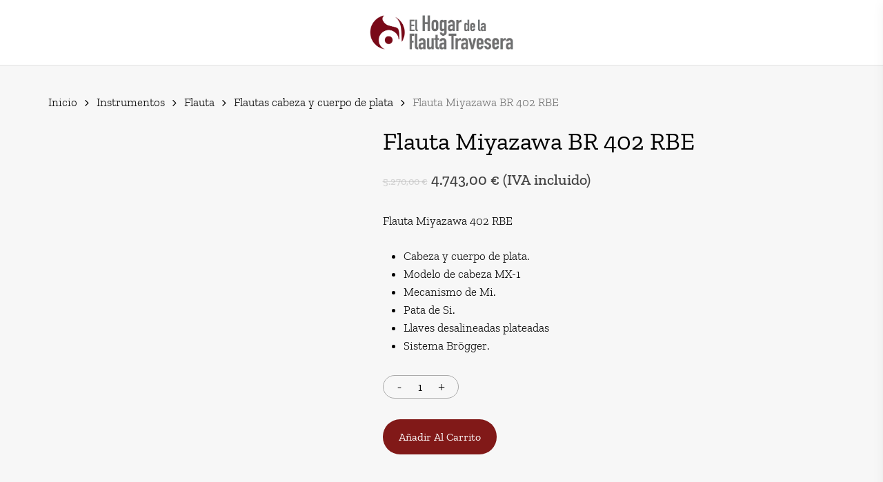

--- FILE ---
content_type: text/html; charset=UTF-8
request_url: https://elhogardelaflautatravesera.com/producto/flauta-cabeza-cuerpo-plata-miyazawa-br402rbe/
body_size: 39435
content:
<!doctype html>
<html lang="es" class="no-js">
<head>
<!-- Google Tag Manager -->
<!-- End Google Tag Manager -->	


	<meta charset="UTF-8">
	<meta name="viewport" content="width=device-width, initial-scale=1, maximum-scale=1, user-scalable=0" /><meta name='robots' content='index, follow, max-image-preview:large, max-snippet:-1, max-video-preview:-1' />
<script type="text/javascript">
/* <![CDATA[ */
window.koko_analytics = {"url":"https:\/\/elhogardelaflautatravesera.com\/koko-analytics-collect.php","site_url":"https:\/\/elhogardelaflautatravesera.com","post_id":3626,"path":"\/producto\/flauta-cabeza-cuerpo-plata-miyazawa-br402rbe\/","method":"cookie","use_cookie":true};
/* ]]> */
</script>

	<!-- This site is optimized with the Yoast SEO Premium plugin v25.2 (Yoast SEO v26.7) - https://yoast.com/wordpress/plugins/seo/ -->
	<title>Flauta con cabeza y cuerpo de plata Miyazawa 402 RBE | EHFT</title>
	<meta name="description" content="Flauta con cabeza y cuerpo de plata Miyazawa 402 RBE Tienda especializada en la venta de flautas, flautines, accesorios y partituras para EHFT" />
	<link rel="canonical" href="https://elhogardelaflautatravesera.com/producto/flauta-cabeza-cuerpo-plata-miyazawa-br402rbe/" />
	<meta property="og:locale" content="es_ES" />
	<meta property="og:type" content="product" />
	<meta property="og:title" content="Flauta Miyazawa BR 402 RBE" />
	<meta property="og:description" content="Flauta con cabeza y cuerpo de plata Miyazawa 402 RBE Tienda especializada en la venta de flautas, flautines, accesorios y partituras para EHFT" />
	<meta property="og:url" content="https://elhogardelaflautatravesera.com/producto/flauta-cabeza-cuerpo-plata-miyazawa-br402rbe/" />
	<meta property="og:site_name" content="El Hogar de la Flauta Travesera" />
	<meta property="article:modified_time" content="2025-06-19T10:14:50+00:00" />
	<meta property="og:image" content="https://elhogardelaflautatravesera.com/wp-content/uploads/2023/02/MIYAZAWA-BUENA-2.webp" />
	<meta property="og:image:width" content="1000" />
	<meta property="og:image:height" content="1000" />
	<meta property="og:image:type" content="image/webp" /><meta property="og:image" content="https://i0.wp.com/elhogardelaflautatravesera.com/wp-content/uploads/2021/07/424b5c95-c23f-4f58-acf9-60432f55b1fc-1.jpg?fit=1000%2C1000&ssl=1" />
	<meta property="og:image:width" content="1000" />
	<meta property="og:image:height" content="1000" />
	<meta property="og:image:type" content="image/jpeg" />
	<script type="application/ld+json" class="yoast-schema-graph">{"@context":"https://schema.org","@graph":[{"@type":["WebPage","ItemPage"],"@id":"https://elhogardelaflautatravesera.com/producto/flauta-cabeza-cuerpo-plata-miyazawa-br402rbe/","url":"https://elhogardelaflautatravesera.com/producto/flauta-cabeza-cuerpo-plata-miyazawa-br402rbe/","name":"Flauta con cabeza y cuerpo de plata Miyazawa 402 RBE | EHFT","isPartOf":{"@id":"https://elhogardelaflautatravesera.com/#website"},"primaryImageOfPage":{"@id":"https://elhogardelaflautatravesera.com/producto/flauta-cabeza-cuerpo-plata-miyazawa-br402rbe/#primaryimage"},"image":{"@id":"https://elhogardelaflautatravesera.com/producto/flauta-cabeza-cuerpo-plata-miyazawa-br402rbe/#primaryimage"},"thumbnailUrl":"https://i0.wp.com/elhogardelaflautatravesera.com/wp-content/uploads/2023/02/MIYAZAWA-BUENA-2.webp?fit=1000%2C1000&ssl=1","description":"Flauta con cabeza y cuerpo de plata Miyazawa 402 RBE Tienda especializada en la venta de flautas, flautines, accesorios y partituras para EHFT","breadcrumb":{"@id":"https://elhogardelaflautatravesera.com/producto/flauta-cabeza-cuerpo-plata-miyazawa-br402rbe/#breadcrumb"},"inLanguage":"es","potentialAction":{"@type":"BuyAction","target":"https://elhogardelaflautatravesera.com/producto/flauta-cabeza-cuerpo-plata-miyazawa-br402rbe/"}},{"@type":"ImageObject","inLanguage":"es","@id":"https://elhogardelaflautatravesera.com/producto/flauta-cabeza-cuerpo-plata-miyazawa-br402rbe/#primaryimage","url":"https://i0.wp.com/elhogardelaflautatravesera.com/wp-content/uploads/2023/02/MIYAZAWA-BUENA-2.webp?fit=1000%2C1000&ssl=1","contentUrl":"https://i0.wp.com/elhogardelaflautatravesera.com/wp-content/uploads/2023/02/MIYAZAWA-BUENA-2.webp?fit=1000%2C1000&ssl=1","width":1000,"height":1000,"caption":"MIYAZAWA FLUTES"},{"@type":"BreadcrumbList","@id":"https://elhogardelaflautatravesera.com/producto/flauta-cabeza-cuerpo-plata-miyazawa-br402rbe/#breadcrumb","itemListElement":[{"@type":"ListItem","position":1,"name":"Portada","item":"https://elhogardelaflautatravesera.com/"},{"@type":"ListItem","position":2,"name":"Tienda","item":"https://elhogardelaflautatravesera.com/tienda/"},{"@type":"ListItem","position":3,"name":"Flauta Miyazawa BR 402 RBE"}]},{"@type":"WebSite","@id":"https://elhogardelaflautatravesera.com/#website","url":"https://elhogardelaflautatravesera.com/","name":"El Hogar de la Flauta Travesera","description":"Tienda especializada en flauta travesera","publisher":{"@id":"https://elhogardelaflautatravesera.com/#organization"},"potentialAction":[{"@type":"SearchAction","target":{"@type":"EntryPoint","urlTemplate":"https://elhogardelaflautatravesera.com/?s={search_term_string}"},"query-input":{"@type":"PropertyValueSpecification","valueRequired":true,"valueName":"search_term_string"}}],"inLanguage":"es"},{"@type":"Organization","@id":"https://elhogardelaflautatravesera.com/#organization","name":"El Hogar de la Flauta Travesera","url":"https://elhogardelaflautatravesera.com/","logo":{"@type":"ImageObject","inLanguage":"es","@id":"https://elhogardelaflautatravesera.com/#/schema/logo/image/","url":"https://i0.wp.com/elhogardelaflautatravesera.com/wp-content/uploads/2021/05/LogoRGB.png?fit=1188%2C286&ssl=1","contentUrl":"https://i0.wp.com/elhogardelaflautatravesera.com/wp-content/uploads/2021/05/LogoRGB.png?fit=1188%2C286&ssl=1","width":1188,"height":286,"caption":"El Hogar de la Flauta Travesera"},"image":{"@id":"https://elhogardelaflautatravesera.com/#/schema/logo/image/"},"sameAs":["https://www.facebook.com/ElHogardelaFlauta","https://www.instagram.com/elhogardelaflautatravesera/?hl=es","https://youtube.com/@elhogardelaflautatravesera3422?si=vAG-D1g7lubCbsi2"]}]}</script>
	<meta property="product:price:amount" content="4743.00" />
	<meta property="product:price:currency" content="EUR" />
	<meta property="og:availability" content="instock" />
	<meta property="product:availability" content="instock" />
	<meta property="product:retailer_item_id" content="b89253600eda" />
	<meta property="product:condition" content="new" />
	<!-- / Yoast SEO Premium plugin. -->


<link rel='preconnect' href='//i0.wp.com' />
<link rel="alternate" type="application/rss+xml" title="El Hogar de la Flauta Travesera &raquo; Feed" href="https://elhogardelaflautatravesera.com/feed/" />
<link rel="alternate" type="application/rss+xml" title="El Hogar de la Flauta Travesera &raquo; Feed de los comentarios" href="https://elhogardelaflautatravesera.com/comments/feed/" />
<link rel="alternate" type="application/rss+xml" title="El Hogar de la Flauta Travesera &raquo; Comentario Flauta Miyazawa BR 402 RBE del feed" href="https://elhogardelaflautatravesera.com/producto/flauta-cabeza-cuerpo-plata-miyazawa-br402rbe/feed/" />
<link rel="preload" href="https://elhogardelaflautatravesera.com/wp-content/themes/salient/css/fonts/icomoon.woff?v=1.6" as="font" type="font/woff" crossorigin="anonymous"><style id='wp-img-auto-sizes-contain-inline-css' type='text/css'>
img:is([sizes=auto i],[sizes^="auto," i]){contain-intrinsic-size:3000px 1500px}
/*# sourceURL=wp-img-auto-sizes-contain-inline-css */
</style>

<link rel='stylesheet' id='wp-block-library-css' href='https://elhogardelaflautatravesera.com/wp-includes/css/dist/block-library/style.min.css?ver=6.9' type='text/css' media='all' />
<link rel='stylesheet' id='wc-blocks-style-css' href='https://elhogardelaflautatravesera.com/wp-content/plugins/woocommerce/assets/client/blocks/wc-blocks.css?ver=wc-10.4.3' type='text/css' media='all' />
<style id='global-styles-inline-css' type='text/css'>
:root{--wp--preset--aspect-ratio--square: 1;--wp--preset--aspect-ratio--4-3: 4/3;--wp--preset--aspect-ratio--3-4: 3/4;--wp--preset--aspect-ratio--3-2: 3/2;--wp--preset--aspect-ratio--2-3: 2/3;--wp--preset--aspect-ratio--16-9: 16/9;--wp--preset--aspect-ratio--9-16: 9/16;--wp--preset--color--black: #000000;--wp--preset--color--cyan-bluish-gray: #abb8c3;--wp--preset--color--white: #ffffff;--wp--preset--color--pale-pink: #f78da7;--wp--preset--color--vivid-red: #cf2e2e;--wp--preset--color--luminous-vivid-orange: #ff6900;--wp--preset--color--luminous-vivid-amber: #fcb900;--wp--preset--color--light-green-cyan: #7bdcb5;--wp--preset--color--vivid-green-cyan: #00d084;--wp--preset--color--pale-cyan-blue: #8ed1fc;--wp--preset--color--vivid-cyan-blue: #0693e3;--wp--preset--color--vivid-purple: #9b51e0;--wp--preset--gradient--vivid-cyan-blue-to-vivid-purple: linear-gradient(135deg,rgb(6,147,227) 0%,rgb(155,81,224) 100%);--wp--preset--gradient--light-green-cyan-to-vivid-green-cyan: linear-gradient(135deg,rgb(122,220,180) 0%,rgb(0,208,130) 100%);--wp--preset--gradient--luminous-vivid-amber-to-luminous-vivid-orange: linear-gradient(135deg,rgb(252,185,0) 0%,rgb(255,105,0) 100%);--wp--preset--gradient--luminous-vivid-orange-to-vivid-red: linear-gradient(135deg,rgb(255,105,0) 0%,rgb(207,46,46) 100%);--wp--preset--gradient--very-light-gray-to-cyan-bluish-gray: linear-gradient(135deg,rgb(238,238,238) 0%,rgb(169,184,195) 100%);--wp--preset--gradient--cool-to-warm-spectrum: linear-gradient(135deg,rgb(74,234,220) 0%,rgb(151,120,209) 20%,rgb(207,42,186) 40%,rgb(238,44,130) 60%,rgb(251,105,98) 80%,rgb(254,248,76) 100%);--wp--preset--gradient--blush-light-purple: linear-gradient(135deg,rgb(255,206,236) 0%,rgb(152,150,240) 100%);--wp--preset--gradient--blush-bordeaux: linear-gradient(135deg,rgb(254,205,165) 0%,rgb(254,45,45) 50%,rgb(107,0,62) 100%);--wp--preset--gradient--luminous-dusk: linear-gradient(135deg,rgb(255,203,112) 0%,rgb(199,81,192) 50%,rgb(65,88,208) 100%);--wp--preset--gradient--pale-ocean: linear-gradient(135deg,rgb(255,245,203) 0%,rgb(182,227,212) 50%,rgb(51,167,181) 100%);--wp--preset--gradient--electric-grass: linear-gradient(135deg,rgb(202,248,128) 0%,rgb(113,206,126) 100%);--wp--preset--gradient--midnight: linear-gradient(135deg,rgb(2,3,129) 0%,rgb(40,116,252) 100%);--wp--preset--font-size--small: 13px;--wp--preset--font-size--medium: 20px;--wp--preset--font-size--large: 36px;--wp--preset--font-size--x-large: 42px;--wp--preset--spacing--20: 0.44rem;--wp--preset--spacing--30: 0.67rem;--wp--preset--spacing--40: 1rem;--wp--preset--spacing--50: 1.5rem;--wp--preset--spacing--60: 2.25rem;--wp--preset--spacing--70: 3.38rem;--wp--preset--spacing--80: 5.06rem;--wp--preset--shadow--natural: 6px 6px 9px rgba(0, 0, 0, 0.2);--wp--preset--shadow--deep: 12px 12px 50px rgba(0, 0, 0, 0.4);--wp--preset--shadow--sharp: 6px 6px 0px rgba(0, 0, 0, 0.2);--wp--preset--shadow--outlined: 6px 6px 0px -3px rgb(255, 255, 255), 6px 6px rgb(0, 0, 0);--wp--preset--shadow--crisp: 6px 6px 0px rgb(0, 0, 0);}:root { --wp--style--global--content-size: 1300px;--wp--style--global--wide-size: 1300px; }:where(body) { margin: 0; }.wp-site-blocks > .alignleft { float: left; margin-right: 2em; }.wp-site-blocks > .alignright { float: right; margin-left: 2em; }.wp-site-blocks > .aligncenter { justify-content: center; margin-left: auto; margin-right: auto; }:where(.is-layout-flex){gap: 0.5em;}:where(.is-layout-grid){gap: 0.5em;}.is-layout-flow > .alignleft{float: left;margin-inline-start: 0;margin-inline-end: 2em;}.is-layout-flow > .alignright{float: right;margin-inline-start: 2em;margin-inline-end: 0;}.is-layout-flow > .aligncenter{margin-left: auto !important;margin-right: auto !important;}.is-layout-constrained > .alignleft{float: left;margin-inline-start: 0;margin-inline-end: 2em;}.is-layout-constrained > .alignright{float: right;margin-inline-start: 2em;margin-inline-end: 0;}.is-layout-constrained > .aligncenter{margin-left: auto !important;margin-right: auto !important;}.is-layout-constrained > :where(:not(.alignleft):not(.alignright):not(.alignfull)){max-width: var(--wp--style--global--content-size);margin-left: auto !important;margin-right: auto !important;}.is-layout-constrained > .alignwide{max-width: var(--wp--style--global--wide-size);}body .is-layout-flex{display: flex;}.is-layout-flex{flex-wrap: wrap;align-items: center;}.is-layout-flex > :is(*, div){margin: 0;}body .is-layout-grid{display: grid;}.is-layout-grid > :is(*, div){margin: 0;}body{padding-top: 0px;padding-right: 0px;padding-bottom: 0px;padding-left: 0px;}:root :where(.wp-element-button, .wp-block-button__link){background-color: #32373c;border-width: 0;color: #fff;font-family: inherit;font-size: inherit;font-style: inherit;font-weight: inherit;letter-spacing: inherit;line-height: inherit;padding-top: calc(0.667em + 2px);padding-right: calc(1.333em + 2px);padding-bottom: calc(0.667em + 2px);padding-left: calc(1.333em + 2px);text-decoration: none;text-transform: inherit;}.has-black-color{color: var(--wp--preset--color--black) !important;}.has-cyan-bluish-gray-color{color: var(--wp--preset--color--cyan-bluish-gray) !important;}.has-white-color{color: var(--wp--preset--color--white) !important;}.has-pale-pink-color{color: var(--wp--preset--color--pale-pink) !important;}.has-vivid-red-color{color: var(--wp--preset--color--vivid-red) !important;}.has-luminous-vivid-orange-color{color: var(--wp--preset--color--luminous-vivid-orange) !important;}.has-luminous-vivid-amber-color{color: var(--wp--preset--color--luminous-vivid-amber) !important;}.has-light-green-cyan-color{color: var(--wp--preset--color--light-green-cyan) !important;}.has-vivid-green-cyan-color{color: var(--wp--preset--color--vivid-green-cyan) !important;}.has-pale-cyan-blue-color{color: var(--wp--preset--color--pale-cyan-blue) !important;}.has-vivid-cyan-blue-color{color: var(--wp--preset--color--vivid-cyan-blue) !important;}.has-vivid-purple-color{color: var(--wp--preset--color--vivid-purple) !important;}.has-black-background-color{background-color: var(--wp--preset--color--black) !important;}.has-cyan-bluish-gray-background-color{background-color: var(--wp--preset--color--cyan-bluish-gray) !important;}.has-white-background-color{background-color: var(--wp--preset--color--white) !important;}.has-pale-pink-background-color{background-color: var(--wp--preset--color--pale-pink) !important;}.has-vivid-red-background-color{background-color: var(--wp--preset--color--vivid-red) !important;}.has-luminous-vivid-orange-background-color{background-color: var(--wp--preset--color--luminous-vivid-orange) !important;}.has-luminous-vivid-amber-background-color{background-color: var(--wp--preset--color--luminous-vivid-amber) !important;}.has-light-green-cyan-background-color{background-color: var(--wp--preset--color--light-green-cyan) !important;}.has-vivid-green-cyan-background-color{background-color: var(--wp--preset--color--vivid-green-cyan) !important;}.has-pale-cyan-blue-background-color{background-color: var(--wp--preset--color--pale-cyan-blue) !important;}.has-vivid-cyan-blue-background-color{background-color: var(--wp--preset--color--vivid-cyan-blue) !important;}.has-vivid-purple-background-color{background-color: var(--wp--preset--color--vivid-purple) !important;}.has-black-border-color{border-color: var(--wp--preset--color--black) !important;}.has-cyan-bluish-gray-border-color{border-color: var(--wp--preset--color--cyan-bluish-gray) !important;}.has-white-border-color{border-color: var(--wp--preset--color--white) !important;}.has-pale-pink-border-color{border-color: var(--wp--preset--color--pale-pink) !important;}.has-vivid-red-border-color{border-color: var(--wp--preset--color--vivid-red) !important;}.has-luminous-vivid-orange-border-color{border-color: var(--wp--preset--color--luminous-vivid-orange) !important;}.has-luminous-vivid-amber-border-color{border-color: var(--wp--preset--color--luminous-vivid-amber) !important;}.has-light-green-cyan-border-color{border-color: var(--wp--preset--color--light-green-cyan) !important;}.has-vivid-green-cyan-border-color{border-color: var(--wp--preset--color--vivid-green-cyan) !important;}.has-pale-cyan-blue-border-color{border-color: var(--wp--preset--color--pale-cyan-blue) !important;}.has-vivid-cyan-blue-border-color{border-color: var(--wp--preset--color--vivid-cyan-blue) !important;}.has-vivid-purple-border-color{border-color: var(--wp--preset--color--vivid-purple) !important;}.has-vivid-cyan-blue-to-vivid-purple-gradient-background{background: var(--wp--preset--gradient--vivid-cyan-blue-to-vivid-purple) !important;}.has-light-green-cyan-to-vivid-green-cyan-gradient-background{background: var(--wp--preset--gradient--light-green-cyan-to-vivid-green-cyan) !important;}.has-luminous-vivid-amber-to-luminous-vivid-orange-gradient-background{background: var(--wp--preset--gradient--luminous-vivid-amber-to-luminous-vivid-orange) !important;}.has-luminous-vivid-orange-to-vivid-red-gradient-background{background: var(--wp--preset--gradient--luminous-vivid-orange-to-vivid-red) !important;}.has-very-light-gray-to-cyan-bluish-gray-gradient-background{background: var(--wp--preset--gradient--very-light-gray-to-cyan-bluish-gray) !important;}.has-cool-to-warm-spectrum-gradient-background{background: var(--wp--preset--gradient--cool-to-warm-spectrum) !important;}.has-blush-light-purple-gradient-background{background: var(--wp--preset--gradient--blush-light-purple) !important;}.has-blush-bordeaux-gradient-background{background: var(--wp--preset--gradient--blush-bordeaux) !important;}.has-luminous-dusk-gradient-background{background: var(--wp--preset--gradient--luminous-dusk) !important;}.has-pale-ocean-gradient-background{background: var(--wp--preset--gradient--pale-ocean) !important;}.has-electric-grass-gradient-background{background: var(--wp--preset--gradient--electric-grass) !important;}.has-midnight-gradient-background{background: var(--wp--preset--gradient--midnight) !important;}.has-small-font-size{font-size: var(--wp--preset--font-size--small) !important;}.has-medium-font-size{font-size: var(--wp--preset--font-size--medium) !important;}.has-large-font-size{font-size: var(--wp--preset--font-size--large) !important;}.has-x-large-font-size{font-size: var(--wp--preset--font-size--x-large) !important;}
/*# sourceURL=global-styles-inline-css */
</style>

<link rel='stylesheet' id='contact-form-7-css' href='https://elhogardelaflautatravesera.com/wp-content/plugins/contact-form-7/includes/css/styles.css?ver=6.1.4' type='text/css' media='all' />
<link rel='stylesheet' id='wpdm-fonticon-css' href='https://elhogardelaflautatravesera.com/wp-content/plugins/download-manager/assets/wpdm-iconfont/css/wpdm-icons.css?ver=6.9' type='text/css' media='all' />
<link rel='stylesheet' id='wpdm-front-css' href='https://elhogardelaflautatravesera.com/wp-content/plugins/download-manager/assets/css/front.min.css?ver=6.9' type='text/css' media='all' />
<link rel='stylesheet' id='sweetalert-css' href='https://elhogardelaflautatravesera.com/wp-content/plugins/lopd-comentarios/assets/css/sweetalert.min.css?ver=6.9' type='text/css' media='all' />
<link rel='stylesheet' id='photoswipe-css' href='https://elhogardelaflautatravesera.com/wp-content/plugins/woocommerce/assets/css/photoswipe/photoswipe.min.css?ver=10.4.3' type='text/css' media='all' />
<link rel='stylesheet' id='photoswipe-default-skin-css' href='https://elhogardelaflautatravesera.com/wp-content/plugins/woocommerce/assets/css/photoswipe/default-skin/default-skin.min.css?ver=10.4.3' type='text/css' media='all' />
<link rel='stylesheet' id='woocommerce-layout-css' href='https://elhogardelaflautatravesera.com/wp-content/plugins/woocommerce/assets/css/woocommerce-layout.css?ver=10.4.3' type='text/css' media='all' />
<link rel='stylesheet' id='woocommerce-smallscreen-css' href='https://elhogardelaflautatravesera.com/wp-content/plugins/woocommerce/assets/css/woocommerce-smallscreen.css?ver=10.4.3' type='text/css' media='only screen and (max-width: 768px)' />
<link rel='stylesheet' id='woocommerce-general-css' href='https://elhogardelaflautatravesera.com/wp-content/plugins/woocommerce/assets/css/woocommerce.css?ver=10.4.3' type='text/css' media='all' />
<style id='woocommerce-inline-inline-css' type='text/css'>
.woocommerce form .form-row .required { visibility: visible; }
/*# sourceURL=woocommerce-inline-inline-css */
</style>
<link rel='stylesheet' id='cmplz-general-css' href='https://elhogardelaflautatravesera.com/wp-content/plugins/complianz-gdpr/assets/css/cookieblocker.min.css?ver=1766488891' type='text/css' media='all' />
<link rel='stylesheet' id='gateway-css' href='https://elhogardelaflautatravesera.com/wp-content/plugins/woocommerce-paypal-payments/modules/ppcp-button/assets/css/gateway.css?ver=3.3.1' type='text/css' media='all' />
<link rel='stylesheet' id='salient-grid-system-css' href='https://elhogardelaflautatravesera.com/wp-content/themes/salient/css/build/grid-system.css?ver=17.4.1' type='text/css' media='all' />
<link rel='stylesheet' id='main-styles-css' href='https://elhogardelaflautatravesera.com/wp-content/themes/salient/css/build/style.css?ver=17.4.1' type='text/css' media='all' />
<link rel='stylesheet' id='nectar-header-layout-centered-logo-between-menu-css' href='https://elhogardelaflautatravesera.com/wp-content/themes/salient/css/build/header/header-layout-centered-logo-between-menu.css?ver=17.4.1' type='text/css' media='all' />
<link rel='stylesheet' id='nectar-element-recent-posts-css' href='https://elhogardelaflautatravesera.com/wp-content/themes/salient/css/build/elements/element-recent-posts.css?ver=17.4.1' type='text/css' media='all' />
<link rel='stylesheet' id='nectar-cf7-css' href='https://elhogardelaflautatravesera.com/wp-content/themes/salient/css/build/third-party/cf7.css?ver=17.4.1' type='text/css' media='all' />
<link rel='stylesheet' id='nectar-blog-masonry-core-css' href='https://elhogardelaflautatravesera.com/wp-content/themes/salient/css/build/blog/masonry-core.css?ver=17.4.1' type='text/css' media='all' />
<link rel='stylesheet' id='nectar-blog-masonry-classic-enhanced-css' href='https://elhogardelaflautatravesera.com/wp-content/themes/salient/css/build/blog/masonry-classic-enhanced.css?ver=17.4.1' type='text/css' media='all' />
<link rel='stylesheet' id='responsive-css' href='https://elhogardelaflautatravesera.com/wp-content/themes/salient/css/build/responsive.css?ver=17.4.1' type='text/css' media='all' />
<link rel='stylesheet' id='nectar-product-style-minimal-css' href='https://elhogardelaflautatravesera.com/wp-content/themes/salient/css/build/third-party/woocommerce/product-style-minimal.css?ver=17.4.1' type='text/css' media='all' />
<link rel='stylesheet' id='woocommerce-css' href='https://elhogardelaflautatravesera.com/wp-content/themes/salient/css/build/woocommerce.css?ver=17.4.1' type='text/css' media='all' />
<link rel='stylesheet' id='nectar-woocommerce-single-css' href='https://elhogardelaflautatravesera.com/wp-content/themes/salient/css/build/third-party/woocommerce/product-single.css?ver=17.4.1' type='text/css' media='all' />
<link rel='stylesheet' id='select2-css' href='https://elhogardelaflautatravesera.com/wp-content/plugins/woocommerce/assets/css/select2.css?ver=10.4.3' type='text/css' media='all' />
<link rel='stylesheet' id='skin-material-css' href='https://elhogardelaflautatravesera.com/wp-content/themes/salient/css/build/skin-material.css?ver=17.4.1' type='text/css' media='all' />
<link rel='stylesheet' id='salient-wp-menu-dynamic-css' href='https://elhogardelaflautatravesera.com/wp-content/uploads/salient/menu-dynamic.css?ver=90212' type='text/css' media='all' />
<link rel='stylesheet' id='UserAccessManagerLoginForm-css' href='https://elhogardelaflautatravesera.com/wp-content/plugins/user-access-manager/assets/css/uamLoginForm.css?ver=2.3.8' type='text/css' media='screen' />
<link rel='stylesheet' id='flexible-shipping-free-shipping-css' href='https://elhogardelaflautatravesera.com/wp-content/plugins/flexible-shipping/assets/dist/css/free-shipping.css?ver=6.5.2.2' type='text/css' media='all' />
<link rel='stylesheet' id='rgpd-comentarios-css' href='https://elhogardelaflautatravesera.com/wp-content/plugins/lopd-comentarios/assets/css/rgpd3.min.css?ver=6.9' type='text/css' media='all' />
<link rel='stylesheet' id='dynamic-css-css' href='https://elhogardelaflautatravesera.com/wp-content/themes/salient/css/salient-dynamic-styles.css?ver=35198' type='text/css' media='all' />
<style id='dynamic-css-inline-css' type='text/css'>
#header-space{background-color:#f7f7f7}@media only screen and (min-width:1000px){body #ajax-content-wrap.no-scroll{min-height:calc(100vh - 94px);height:calc(100vh - 94px)!important;}}@media only screen and (min-width:1000px){#page-header-wrap.fullscreen-header,#page-header-wrap.fullscreen-header #page-header-bg,html:not(.nectar-box-roll-loaded) .nectar-box-roll > #page-header-bg.fullscreen-header,.nectar_fullscreen_zoom_recent_projects,#nectar_fullscreen_rows:not(.afterLoaded) > div{height:calc(100vh - 93px);}.wpb_row.vc_row-o-full-height.top-level,.wpb_row.vc_row-o-full-height.top-level > .col.span_12{min-height:calc(100vh - 93px);}html:not(.nectar-box-roll-loaded) .nectar-box-roll > #page-header-bg.fullscreen-header{top:94px;}.nectar-slider-wrap[data-fullscreen="true"]:not(.loaded),.nectar-slider-wrap[data-fullscreen="true"]:not(.loaded) .swiper-container{height:calc(100vh - 92px)!important;}.admin-bar .nectar-slider-wrap[data-fullscreen="true"]:not(.loaded),.admin-bar .nectar-slider-wrap[data-fullscreen="true"]:not(.loaded) .swiper-container{height:calc(100vh - 92px - 32px)!important;}}.admin-bar[class*="page-template-template-no-header"] .wpb_row.vc_row-o-full-height.top-level,.admin-bar[class*="page-template-template-no-header"] .wpb_row.vc_row-o-full-height.top-level > .col.span_12{min-height:calc(100vh - 32px);}body[class*="page-template-template-no-header"] .wpb_row.vc_row-o-full-height.top-level,body[class*="page-template-template-no-header"] .wpb_row.vc_row-o-full-height.top-level > .col.span_12{min-height:100vh;}@media only screen and (max-width:999px){.using-mobile-browser #nectar_fullscreen_rows:not(.afterLoaded):not([data-mobile-disable="on"]) > div{height:calc(100vh - 106px);}.using-mobile-browser .wpb_row.vc_row-o-full-height.top-level,.using-mobile-browser .wpb_row.vc_row-o-full-height.top-level > .col.span_12,[data-permanent-transparent="1"].using-mobile-browser .wpb_row.vc_row-o-full-height.top-level,[data-permanent-transparent="1"].using-mobile-browser .wpb_row.vc_row-o-full-height.top-level > .col.span_12{min-height:calc(100vh - 106px);}html:not(.nectar-box-roll-loaded) .nectar-box-roll > #page-header-bg.fullscreen-header,.nectar_fullscreen_zoom_recent_projects,.nectar-slider-wrap[data-fullscreen="true"]:not(.loaded),.nectar-slider-wrap[data-fullscreen="true"]:not(.loaded) .swiper-container,#nectar_fullscreen_rows:not(.afterLoaded):not([data-mobile-disable="on"]) > div{height:calc(100vh - 53px);}.wpb_row.vc_row-o-full-height.top-level,.wpb_row.vc_row-o-full-height.top-level > .col.span_12{min-height:calc(100vh - 53px);}body[data-transparent-header="false"] #ajax-content-wrap.no-scroll{min-height:calc(100vh - 53px);height:calc(100vh - 53px);}}.woocommerce ul.products li.product.material,.woocommerce-page ul.products li.product.material{background-color:#ffffff;}.woocommerce ul.products li.product.minimal .product-wrap,.woocommerce ul.products li.product.minimal .background-color-expand,.woocommerce-page ul.products li.product.minimal .product-wrap,.woocommerce-page ul.products li.product.minimal .background-color-expand{background-color:#ffffff;}#ajax-content-wrap .vc_row.left_padding_4pct .row_col_wrap_12,.nectar-global-section .vc_row.left_padding_4pct .row_col_wrap_12{padding-left:4%;}#ajax-content-wrap .vc_row.right_padding_4pct .row_col_wrap_12,.nectar-global-section .vc_row.right_padding_4pct .row_col_wrap_12{padding-right:4%;}.col.padding-1-percent > .vc_column-inner,.col.padding-1-percent > .n-sticky > .vc_column-inner{padding:calc(600px * 0.01);}@media only screen and (max-width:690px){.col.padding-1-percent > .vc_column-inner,.col.padding-1-percent > .n-sticky > .vc_column-inner{padding:calc(100vw * 0.01);}}@media only screen and (min-width:1000px){.col.padding-1-percent > .vc_column-inner,.col.padding-1-percent > .n-sticky > .vc_column-inner{padding:calc((100vw - 180px) * 0.01);}.column_container:not(.vc_col-sm-12) .col.padding-1-percent > .vc_column-inner{padding:calc((100vw - 180px) * 0.005);}}@media only screen and (min-width:1425px){.col.padding-1-percent > .vc_column-inner{padding:calc(1245px * 0.01);}.column_container:not(.vc_col-sm-12) .col.padding-1-percent > .vc_column-inner{padding:calc(1245px * 0.005);}}.full-width-content .col.padding-1-percent > .vc_column-inner{padding:calc(100vw * 0.01);}@media only screen and (max-width:999px){.full-width-content .col.padding-1-percent > .vc_column-inner{padding:calc(100vw * 0.01);}}@media only screen and (min-width:1000px){.full-width-content .column_container:not(.vc_col-sm-12) .col.padding-1-percent > .vc_column-inner{padding:calc(100vw * 0.005);}}.col.padding-2-percent > .vc_column-inner,.col.padding-2-percent > .n-sticky > .vc_column-inner{padding:calc(600px * 0.03);}@media only screen and (max-width:690px){.col.padding-2-percent > .vc_column-inner,.col.padding-2-percent > .n-sticky > .vc_column-inner{padding:calc(100vw * 0.03);}}@media only screen and (min-width:1000px){.col.padding-2-percent > .vc_column-inner,.col.padding-2-percent > .n-sticky > .vc_column-inner{padding:calc((100vw - 180px) * 0.02);}.column_container:not(.vc_col-sm-12) .col.padding-2-percent > .vc_column-inner{padding:calc((100vw - 180px) * 0.01);}}@media only screen and (min-width:1425px){.col.padding-2-percent > .vc_column-inner{padding:calc(1245px * 0.02);}.column_container:not(.vc_col-sm-12) .col.padding-2-percent > .vc_column-inner{padding:calc(1245px * 0.01);}}.full-width-content .col.padding-2-percent > .vc_column-inner{padding:calc(100vw * 0.02);}@media only screen and (max-width:999px){.full-width-content .col.padding-2-percent > .vc_column-inner{padding:calc(100vw * 0.03);}}@media only screen and (min-width:1000px){.full-width-content .column_container:not(.vc_col-sm-12) .col.padding-2-percent > .vc_column-inner{padding:calc(100vw * 0.01);}}.nectar_icon_wrap i{vertical-align:middle;top:0;}.nectar_icon_wrap i[class*="nectar-brands"]{display:inline-block;}.wpb_wrapper > .nectar_icon_wrap{margin-bottom:0;}.nectar_icon_wrap i{transition:color .25s ease;}.nectar_icon_wrap path{transition:fill .25s ease;}.nectar-pulsate i{display:block;border-radius:200px;background-color:currentColor;position:relative;}.nectar-pulsate i:after{display:block;position:absolute;top:50%;left:50%;content:"";width:100%;height:100%;margin:-50% auto auto -50%;-webkit-transform-origin:50% 50%;transform-origin:50% 50%;border-radius:50%;background-color:currentColor;opacity:1;z-index:11;pointer-events:none;animation:nectar_pulsate 2s cubic-bezier(.2,1,.2,1) infinite;}@keyframes nectar_pulsate{0%{opacity:0.6;transform:scale(1);}100%{opacity:0;transform:scale(3);}}.nectar_icon_wrap[data-style*="default"][data-color*="extra-color-gradient"] .nectar_icon i{border-radius:0!important;text-align:center;}.nectar_icon_wrap[data-style*="default"][data-color*="extra-color-gradient"] .nectar_icon i:before{vertical-align:top;}.nectar_icon_wrap[data-style*="default"][data-color*="extra-color-gradient"] .nectar_icon i[class*="fa-"],.nectar_icon_wrap[data-style*="default"][data-color*="extra-color-gradient"] .nectar_icon i[class^="icon-"]{vertical-align:baseline;}.nectar_icon_wrap[data-padding="5px"] .nectar_icon{padding:5px;}.screen-reader-text,.nectar-skip-to-content:not(:focus){border:0;clip:rect(1px,1px,1px,1px);clip-path:inset(50%);height:1px;margin:-1px;overflow:hidden;padding:0;position:absolute!important;width:1px;word-wrap:normal!important;}.row .col img:not([srcset]){width:auto;}.row .col img.img-with-animation.nectar-lazy:not([srcset]){width:100%;}
.home .nectar-video-bg{
    width: auto!important;
    height: 100vh!important;
}
/*# sourceURL=dynamic-css-inline-css */
</style>
<link rel='stylesheet' id='salient-child-style-css' href='https://elhogardelaflautatravesera.com/wp-content/themes/salient-child/style.css?ver=17.4.1' type='text/css' media='all' />
<script type="text/template" id="tmpl-variation-template">
	<div class="woocommerce-variation-description">{{{ data.variation.variation_description }}}</div>
	<div class="woocommerce-variation-price">{{{ data.variation.price_html }}}</div>
	<div class="woocommerce-variation-availability">{{{ data.variation.availability_html }}}</div>
</script>
<script type="text/template" id="tmpl-unavailable-variation-template">
	<p role="alert">Lo siento, este producto no está disponible. Por favor, elige otra combinación.</p>
</script>
<script type="text/javascript" src="https://elhogardelaflautatravesera.com/wp-includes/js/jquery/jquery.min.js?ver=3.7.1" id="jquery-core-js"></script>
<script type="text/javascript" src="https://elhogardelaflautatravesera.com/wp-includes/js/jquery/jquery-migrate.min.js?ver=3.4.1" id="jquery-migrate-js"></script>
<script type="text/javascript" src="https://elhogardelaflautatravesera.com/wp-content/plugins/download-manager/assets/js/wpdm.min.js?ver=6.9" id="wpdm-frontend-js-js"></script>
<script type="text/javascript" id="wpdm-frontjs-js-extra">
/* <![CDATA[ */
var wpdm_url = {"home":"https://elhogardelaflautatravesera.com/","site":"https://elhogardelaflautatravesera.com/","ajax":"https://elhogardelaflautatravesera.com/wp-admin/admin-ajax.php"};
var wpdm_js = {"spinner":"\u003Ci class=\"wpdm-icon wpdm-sun wpdm-spin\"\u003E\u003C/i\u003E","client_id":"b5c780144794a8c27dbc69aabfdf3140"};
var wpdm_strings = {"pass_var":"\u00a1Contrase\u00f1a verificada!","pass_var_q":"Haz clic en el bot\u00f3n siguiente para iniciar la descarga.","start_dl":"Iniciar descarga"};
//# sourceURL=wpdm-frontjs-js-extra
/* ]]> */
</script>
<script type="text/javascript" src="https://elhogardelaflautatravesera.com/wp-content/plugins/download-manager/assets/js/front.min.js?ver=3.3.44" id="wpdm-frontjs-js"></script>
<script type="text/javascript" src="https://elhogardelaflautatravesera.com/wp-content/plugins/lopd-comentarios/assets/js/sweetalert.min.js?ver=6.9" id="sweetalert-js"></script>
<script type="text/javascript" src="https://elhogardelaflautatravesera.com/wp-content/plugins/lopd-comentarios/assets/js/mensaje-rgpd3.min.js?ver=6.9" id="mensaje-rgpd-js"></script>
<script type="text/javascript" src="https://elhogardelaflautatravesera.com/wp-content/plugins/woocommerce/assets/js/jquery-blockui/jquery.blockUI.min.js?ver=2.7.0-wc.10.4.3" id="wc-jquery-blockui-js" defer="defer" data-wp-strategy="defer"></script>
<script type="text/javascript" id="wc-add-to-cart-js-extra">
/* <![CDATA[ */
var wc_add_to_cart_params = {"ajax_url":"/wp-admin/admin-ajax.php","wc_ajax_url":"/?wc-ajax=%%endpoint%%","i18n_view_cart":"Ver carrito","cart_url":"https://elhogardelaflautatravesera.com/carrito/","is_cart":"","cart_redirect_after_add":"no"};
//# sourceURL=wc-add-to-cart-js-extra
/* ]]> */
</script>
<script type="text/javascript" src="https://elhogardelaflautatravesera.com/wp-content/plugins/woocommerce/assets/js/frontend/add-to-cart.min.js?ver=10.4.3" id="wc-add-to-cart-js" defer="defer" data-wp-strategy="defer"></script>
<script type="text/javascript" src="https://elhogardelaflautatravesera.com/wp-content/plugins/woocommerce/assets/js/zoom/jquery.zoom.min.js?ver=1.7.21-wc.10.4.3" id="wc-zoom-js" defer="defer" data-wp-strategy="defer"></script>
<script type="text/javascript" src="https://elhogardelaflautatravesera.com/wp-content/plugins/woocommerce/assets/js/flexslider/jquery.flexslider.min.js?ver=2.7.2-wc.10.4.3" id="wc-flexslider-js" defer="defer" data-wp-strategy="defer"></script>
<script type="text/javascript" src="https://elhogardelaflautatravesera.com/wp-content/plugins/woocommerce/assets/js/photoswipe/photoswipe.min.js?ver=4.1.1-wc.10.4.3" id="wc-photoswipe-js" defer="defer" data-wp-strategy="defer"></script>
<script type="text/javascript" src="https://elhogardelaflautatravesera.com/wp-content/plugins/woocommerce/assets/js/photoswipe/photoswipe-ui-default.min.js?ver=4.1.1-wc.10.4.3" id="wc-photoswipe-ui-default-js" defer="defer" data-wp-strategy="defer"></script>
<script type="text/javascript" id="wc-single-product-js-extra">
/* <![CDATA[ */
var wc_single_product_params = {"i18n_required_rating_text":"Por favor elige una puntuaci\u00f3n","i18n_rating_options":["1 de 5 estrellas","2 de 5 estrellas","3 de 5 estrellas","4 de 5 estrellas","5 de 5 estrellas"],"i18n_product_gallery_trigger_text":"Ver galer\u00eda de im\u00e1genes a pantalla completa","review_rating_required":"yes","flexslider":{"rtl":false,"animation":"slide","smoothHeight":true,"directionNav":false,"controlNav":"thumbnails","slideshow":false,"animationSpeed":500,"animationLoop":false,"allowOneSlide":false},"zoom_enabled":"1","zoom_options":[],"photoswipe_enabled":"1","photoswipe_options":{"shareEl":false,"closeOnScroll":false,"history":false,"hideAnimationDuration":0,"showAnimationDuration":0},"flexslider_enabled":"1"};
//# sourceURL=wc-single-product-js-extra
/* ]]> */
</script>
<script type="text/javascript" src="https://elhogardelaflautatravesera.com/wp-content/plugins/woocommerce/assets/js/frontend/single-product.min.js?ver=10.4.3" id="wc-single-product-js" defer="defer" data-wp-strategy="defer"></script>
<script type="text/javascript" src="https://elhogardelaflautatravesera.com/wp-content/plugins/woocommerce/assets/js/js-cookie/js.cookie.min.js?ver=2.1.4-wc.10.4.3" id="wc-js-cookie-js" defer="defer" data-wp-strategy="defer"></script>
<script type="text/javascript" id="woocommerce-js-extra">
/* <![CDATA[ */
var woocommerce_params = {"ajax_url":"/wp-admin/admin-ajax.php","wc_ajax_url":"/?wc-ajax=%%endpoint%%","i18n_password_show":"Mostrar contrase\u00f1a","i18n_password_hide":"Ocultar contrase\u00f1a"};
//# sourceURL=woocommerce-js-extra
/* ]]> */
</script>
<script type="text/javascript" src="https://elhogardelaflautatravesera.com/wp-content/plugins/woocommerce/assets/js/frontend/woocommerce.min.js?ver=10.4.3" id="woocommerce-js" defer="defer" data-wp-strategy="defer"></script>
<script type="text/javascript" src="https://elhogardelaflautatravesera.com/wp-content/plugins/woocommerce/assets/js/select2/select2.full.min.js?ver=4.0.3-wc.10.4.3" id="wc-select2-js" defer="defer" data-wp-strategy="defer"></script>
<script type="text/javascript" id="wc-cart-fragments-js-extra">
/* <![CDATA[ */
var wc_cart_fragments_params = {"ajax_url":"/wp-admin/admin-ajax.php","wc_ajax_url":"/?wc-ajax=%%endpoint%%","cart_hash_key":"wc_cart_hash_2f386d7b7367a9857b581b2a527512db","fragment_name":"wc_fragments_2f386d7b7367a9857b581b2a527512db","request_timeout":"5000"};
//# sourceURL=wc-cart-fragments-js-extra
/* ]]> */
</script>
<script type="text/javascript" src="https://elhogardelaflautatravesera.com/wp-content/plugins/woocommerce/assets/js/frontend/cart-fragments.min.js?ver=10.4.3" id="wc-cart-fragments-js" defer="defer" data-wp-strategy="defer"></script>
<script type="text/javascript" src="https://elhogardelaflautatravesera.com/wp-includes/js/underscore.min.js?ver=1.13.7" id="underscore-js"></script>
<script type="text/javascript" id="wp-util-js-extra">
/* <![CDATA[ */
var _wpUtilSettings = {"ajax":{"url":"/wp-admin/admin-ajax.php"}};
//# sourceURL=wp-util-js-extra
/* ]]> */
</script>
<script type="text/javascript" src="https://elhogardelaflautatravesera.com/wp-includes/js/wp-util.min.js?ver=6.9" id="wp-util-js"></script>
<script type="text/javascript" id="wc-add-to-cart-variation-js-extra">
/* <![CDATA[ */
var wc_add_to_cart_variation_params = {"wc_ajax_url":"/?wc-ajax=%%endpoint%%","i18n_no_matching_variations_text":"Lo siento, no hay productos que igualen tu selecci\u00f3n. Por favor, escoge una combinaci\u00f3n diferente.","i18n_make_a_selection_text":"Elige las opciones del producto antes de a\u00f1adir este producto a tu carrito.","i18n_unavailable_text":"Lo siento, este producto no est\u00e1 disponible. Por favor, elige otra combinaci\u00f3n.","i18n_reset_alert_text":"Se ha restablecido tu selecci\u00f3n. Por favor, elige alguna opci\u00f3n del producto antes de poder a\u00f1adir este producto a tu carrito."};
//# sourceURL=wc-add-to-cart-variation-js-extra
/* ]]> */
</script>
<script type="text/javascript" src="https://elhogardelaflautatravesera.com/wp-content/plugins/woocommerce/assets/js/frontend/add-to-cart-variation.min.js?ver=10.4.3" id="wc-add-to-cart-variation-js" defer="defer" data-wp-strategy="defer"></script>
<script></script><script>document.createElement( "picture" );if(!window.HTMLPictureElement && document.addEventListener) {window.addEventListener("DOMContentLoaded", function() {var s = document.createElement("script");s.src = "https://elhogardelaflautatravesera.com/wp-content/plugins/webp-express/js/picturefill.min.js";document.body.appendChild(s);});}</script>			<style>.cmplz-hidden {
					display: none !important;
				}</style><script type="text/javascript"> var root = document.getElementsByTagName( "html" )[0]; root.setAttribute( "class", "js" ); </script>	<noscript><style>.woocommerce-product-gallery{ opacity: 1 !important; }</style></noscript>
	<script type="text/javascript" src="https://cdn.brevo.com/js/sdk-loader.js" async></script><script type="text/javascript">
            window.Brevo = window.Brevo || [];
            window.Brevo.push(["init", {
                client_key: "n89i6hht5m4se39jo5eyjtdx",
                email_id: "",
                push: {
                    customDomain: "https://elhogardelaflautatravesera.com\/wp-content\/plugins\/woocommerce-sendinblue-newsletter-subscription\/"
                }
            }]);
        </script><meta name="generator" content="Powered by WPBakery Page Builder - drag and drop page builder for WordPress."/>
<link rel="icon" href="https://i0.wp.com/elhogardelaflautatravesera.com/wp-content/uploads/2021/07/el-hogar-de-la-faluta-travesera.png?fit=32%2C32&#038;ssl=1" sizes="32x32" />
<link rel="icon" href="https://i0.wp.com/elhogardelaflautatravesera.com/wp-content/uploads/2021/07/el-hogar-de-la-faluta-travesera.png?fit=192%2C189&#038;ssl=1" sizes="192x192" />
<link rel="apple-touch-icon" href="https://i0.wp.com/elhogardelaflautatravesera.com/wp-content/uploads/2021/07/el-hogar-de-la-faluta-travesera.png?fit=180%2C177&#038;ssl=1" />
<meta name="msapplication-TileImage" content="https://i0.wp.com/elhogardelaflautatravesera.com/wp-content/uploads/2021/07/el-hogar-de-la-faluta-travesera.png?fit=270%2C265&#038;ssl=1" />
		<style type="text/css" id="wp-custom-css">
			/* Change WooCommerce Store Notice to bottom */
.woocommerce-store-notice, p.demo_store {
	background-color:#811918;
	top: calc(100vh - 60px)!important;
	opacity: 0.9;
	position: fixed;
}

.home .ai-optimize-54.ai-optimize-introduction{
	display:none;
}		</style>
		<noscript><style> .wpb_animate_when_almost_visible { opacity: 1; }</style></noscript><meta name="generator" content="WordPress Download Manager 3.3.44" />
                <style>
        /* WPDM Link Template Styles */        </style>
                <style>

            :root {
                --color-primary: #4a8eff;
                --color-primary-rgb: 74, 142, 255;
                --color-primary-hover: #5998ff;
                --color-primary-active: #3281ff;
                --clr-sec: #6c757d;
                --clr-sec-rgb: 108, 117, 125;
                --clr-sec-hover: #6c757d;
                --clr-sec-active: #6c757d;
                --color-secondary: #6c757d;
                --color-secondary-rgb: 108, 117, 125;
                --color-secondary-hover: #6c757d;
                --color-secondary-active: #6c757d;
                --color-success: #018e11;
                --color-success-rgb: 1, 142, 17;
                --color-success-hover: #0aad01;
                --color-success-active: #0c8c01;
                --color-info: #2CA8FF;
                --color-info-rgb: 44, 168, 255;
                --color-info-hover: #2CA8FF;
                --color-info-active: #2CA8FF;
                --color-warning: #FFB236;
                --color-warning-rgb: 255, 178, 54;
                --color-warning-hover: #FFB236;
                --color-warning-active: #FFB236;
                --color-danger: #ff5062;
                --color-danger-rgb: 255, 80, 98;
                --color-danger-hover: #ff5062;
                --color-danger-active: #ff5062;
                --color-green: #30b570;
                --color-blue: #0073ff;
                --color-purple: #8557D3;
                --color-red: #ff5062;
                --color-muted: rgba(69, 89, 122, 0.6);
                --wpdm-font: "Sen", -apple-system, BlinkMacSystemFont, "Segoe UI", Roboto, Helvetica, Arial, sans-serif, "Apple Color Emoji", "Segoe UI Emoji", "Segoe UI Symbol";
            }

            .wpdm-download-link.btn.btn-primary {
                border-radius: 4px;
            }


        </style>
        <link rel='stylesheet' id='js_composer_front-css' href='https://elhogardelaflautatravesera.com/wp-content/themes/salient/css/build/plugins/js_composer.css?ver=17.4.1' type='text/css' media='all' />
<link rel='stylesheet' id='font-awesome-css' href='https://elhogardelaflautatravesera.com/wp-content/themes/salient/css/font-awesome.min.css?ver=4.7.1' type='text/css' media='all' />
<link data-pagespeed-no-defer data-nowprocket data-wpacu-skip data-no-optimize data-noptimize rel='stylesheet' id='main-styles-non-critical-css' href='https://elhogardelaflautatravesera.com/wp-content/themes/salient/css/build/style-non-critical.css?ver=17.4.1' type='text/css' media='all' />
<link data-pagespeed-no-defer data-nowprocket data-wpacu-skip data-no-optimize data-noptimize rel='stylesheet' id='nectar-woocommerce-non-critical-css' href='https://elhogardelaflautatravesera.com/wp-content/themes/salient/css/build/third-party/woocommerce/woocommerce-non-critical.css?ver=17.4.1' type='text/css' media='all' />
<link data-pagespeed-no-defer data-nowprocket data-wpacu-skip data-no-optimize data-noptimize rel='stylesheet' id='fancyBox-css' href='https://elhogardelaflautatravesera.com/wp-content/themes/salient/css/build/plugins/jquery.fancybox.css?ver=3.3.1' type='text/css' media='all' />
<link data-pagespeed-no-defer data-nowprocket data-wpacu-skip data-no-optimize data-noptimize rel='stylesheet' id='nectar-ocm-core-css' href='https://elhogardelaflautatravesera.com/wp-content/themes/salient/css/build/off-canvas/core.css?ver=17.4.1' type='text/css' media='all' />
<link data-pagespeed-no-defer data-nowprocket data-wpacu-skip data-no-optimize data-noptimize rel='stylesheet' id='nectar-ocm-simple-css' href='https://elhogardelaflautatravesera.com/wp-content/themes/salient/css/build/off-canvas/simple-dropdown.css?ver=17.4.1' type='text/css' media='all' />
</head><body data-cmplz=1 class="wp-singular product-template-default single single-product postid-3626 wp-theme-salient wp-child-theme-salient-child theme-salient woocommerce woocommerce-page woocommerce-no-js material wpb-js-composer js-comp-ver-8.4.2 vc_responsive" data-footer-reveal="false" data-footer-reveal-shadow="none" data-header-format="centered-logo-between-menu" data-body-border="off" data-boxed-style="" data-header-breakpoint="1200" data-dropdown-style="minimal" data-cae="easeOutQuart" data-cad="1500" data-megamenu-width="contained" data-aie="none" data-ls="fancybox" data-apte="standard" data-hhun="0" data-fancy-form-rcs="1" data-form-style="default" data-form-submit="default" data-is="minimal" data-button-style="rounded" data-user-account-button="true" data-flex-cols="true" data-col-gap="50px" data-header-inherit-rc="false" data-header-search="true" data-animated-anchors="true" data-ajax-transitions="false" data-full-width-header="true" data-slide-out-widget-area="true" data-slide-out-widget-area-style="simple" data-user-set-ocm="off" data-loading-animation="none" data-bg-header="false" data-responsive="1" data-ext-responsive="true" data-ext-padding="70" data-header-resize="1" data-header-color="custom" data-cart="true" data-remove-m-parallax="" data-remove-m-video-bgs="" data-m-animate="1" data-force-header-trans-color="light" data-smooth-scrolling="0" data-permanent-transparent="false" >
<!-- Google Tag Manager (noscript) -->
<!-- End Google Tag Manager (noscript) -->
	
	<script type="text/javascript">
	 (function(window, document) {

		document.documentElement.classList.remove("no-js");

		if(navigator.userAgent.match(/(Android|iPod|iPhone|iPad|BlackBerry|IEMobile|Opera Mini)/)) {
			document.body.className += " using-mobile-browser mobile ";
		}
		if(navigator.userAgent.match(/Mac/) && navigator.maxTouchPoints && navigator.maxTouchPoints > 2) {
			document.body.className += " using-ios-device ";
		}

		if( !("ontouchstart" in window) ) {

			var body = document.querySelector("body");
			var winW = window.innerWidth;
			var bodyW = body.clientWidth;

			if (winW > bodyW + 4) {
				body.setAttribute("style", "--scroll-bar-w: " + (winW - bodyW - 4) + "px");
			} else {
				body.setAttribute("style", "--scroll-bar-w: 0px");
			}
		}

	 })(window, document);
   </script><a href="#ajax-content-wrap" class="nectar-skip-to-content">Skip to main content</a><div class="ocm-effect-wrap"><div class="ocm-effect-wrap-inner">	
	<div id="header-space"  data-header-mobile-fixed='1'></div> 
	
		<div id="header-outer" data-has-menu="true" data-has-buttons="yes" data-header-button_style="default" data-using-pr-menu="false" data-mobile-fixed="1" data-ptnm="false" data-lhe="animated_underline" data-user-set-bg="#ffffff" data-format="centered-logo-between-menu" data-permanent-transparent="false" data-megamenu-rt="0" data-remove-fixed="0" data-header-resize="1" data-cart="true" data-transparency-option="" data-box-shadow="large-line" data-shrink-num="6" data-using-secondary="0" data-using-logo="1" data-logo-height="50" data-m-logo-height="30" data-padding="22" data-full-width="true" data-condense="false" >
		
<div id="search-outer" class="nectar">
	<div id="search">
		<div class="container">
			 <div id="search-box">
				 <div class="inner-wrap">
					 <div class="col span_12">
						  <form role="search" action="https://elhogardelaflautatravesera.com/" method="GET">
														 <input type="text" name="s" id="s" value="" aria-label="Search" placeholder="¿Qué buscas?..." />
							 
						
						<input type="hidden" name="post_type" value="product"><button aria-label="Search" class="search-box__button" type="submit">Search</button>						</form>
					</div><!--/span_12-->
				</div><!--/inner-wrap-->
			 </div><!--/search-box-->
			 <div id="close"><a href="#" role="button"><span class="screen-reader-text">Close Search</span>
				<span class="close-wrap"> <span class="close-line close-line1" role="presentation"></span> <span class="close-line close-line2" role="presentation"></span> </span>				 </a></div>
		 </div><!--/container-->
	</div><!--/search-->
</div><!--/search-outer-->

<header id="top" role="banner" aria-label="Main Menu">
	<div class="container">
		<div class="row">
			<div class="col span_3">
								<a id="logo" href="https://elhogardelaflautatravesera.com" data-supplied-ml-starting-dark="false" data-supplied-ml-starting="true" data-supplied-ml="false" >
					<img class="stnd skip-lazy dark-version" width="1188" height="286" alt="El Hogar de la Flauta Travesera" src="https://i0.wp.com/elhogardelaflautatravesera.com/wp-content/uploads/2021/05/LogoRGB.png?fit=1188%2C286&ssl=1"  />				</a>
							</div><!--/span_3-->

			<div class="col span_9 col_last">
									<div class="nectar-mobile-only mobile-header"><div class="inner"></div></div>
									<a class="mobile-search" href="#searchbox"><span class="nectar-icon icon-salient-search" aria-hidden="true"></span><span class="screen-reader-text">search</span></a>
										<a class="mobile-user-account" href="https://elhogardelaflautatravesera.com/mi-cuenta/"><span class="normal icon-salient-m-user" aria-hidden="true"></span><span class="screen-reader-text">account</span></a>
					
						<a id="mobile-cart-link" aria-label="Cart" data-cart-style="slide_in" href="https://elhogardelaflautatravesera.com/carrito/"><i class="icon-salient-cart"></i><div class="cart-wrap"><span>0 </span></div></a>
															<div class="slide-out-widget-area-toggle mobile-icon simple" data-custom-color="false" data-icon-animation="simple-transform">
						<div> <a href="#mobile-menu" role="button" aria-label="Navigation Menu" aria-expanded="false" class="closed">
							<span class="screen-reader-text">Menu</span><span aria-hidden="true"> <i class="lines-button x2"> <i class="lines"></i> </i> </span>						</a></div>
					</div>
				
									<nav aria-label="Main Menu">
													<ul class="sf-menu">
								<li id="menu-item-1969" class="menu-item menu-item-type-custom menu-item-object-custom menu-item-has-children nectar-regular-menu-item menu-item-1969"><a aria-haspopup="true" aria-expanded="false"><span class="menu-title-text">Quienes Somos</span></a>
<ul class="sub-menu">
	<li id="menu-item-4414" class="menu-item menu-item-type-post_type menu-item-object-page nectar-regular-menu-item menu-item-4414"><a href="https://elhogardelaflautatravesera.com/quienes-somos/"><span class="menu-title-text">Sobre nosotros</span></a></li>
	<li id="menu-item-4415" class="menu-item menu-item-type-post_type menu-item-object-page nectar-regular-menu-item menu-item-4415"><a href="https://elhogardelaflautatravesera.com/taller-reparacion-flauta/"><span class="menu-title-text">Taller de reparación</span></a></li>
	<li id="menu-item-1659" class="menu-item menu-item-type-post_type menu-item-object-page nectar-regular-menu-item menu-item-1659"><a href="https://elhogardelaflautatravesera.com/espacio-flautista/"><span class="menu-title-text">Espacio Flautista</span></a></li>
	<li id="menu-item-1660" class="menu-item menu-item-type-post_type menu-item-object-page nectar-regular-menu-item menu-item-1660"><a href="https://elhogardelaflautatravesera.com/prueba-flauta-travesera/"><span class="menu-title-text">Prueba tu flauta</span></a></li>
	<li id="menu-item-1941" class="menu-item menu-item-type-post_type menu-item-object-page nectar-regular-menu-item menu-item-1941"><a href="https://elhogardelaflautatravesera.com/contacto/"><span class="menu-title-text">Contacto</span></a></li>
	<li id="menu-item-6323" class="menu-item menu-item-type-post_type menu-item-object-page nectar-regular-menu-item menu-item-6323"><a href="https://elhogardelaflautatravesera.com/preguntas-frecuentes/"><span class="menu-title-text">Preguntas frecuentes</span></a></li>
	<li id="menu-item-9644" class="menu-item menu-item-type-post_type menu-item-object-page nectar-regular-menu-item menu-item-9644"><a href="https://elhogardelaflautatravesera.com/blog-noticias-flauta-2/"><span class="menu-title-text">Blog de noticias</span></a></li>
</ul>
</li>
<li id="menu-item-1670" class="menu-item menu-item-type-taxonomy menu-item-object-product_cat current-product-ancestor current-menu-parent current-product-parent menu-item-has-children nectar-regular-menu-item menu-item-1670"><a href="https://elhogardelaflautatravesera.com/categoria-producto/tienda-instrumentos-musicales/" aria-haspopup="true" aria-expanded="false"><span class="menu-title-text">Instrumentos</span></a>
<ul class="sub-menu">
	<li id="menu-item-1671" class="menu-item menu-item-type-taxonomy menu-item-object-product_cat current-product-ancestor current-menu-parent current-product-parent nectar-regular-menu-item menu-item-1671"><a href="https://elhogardelaflautatravesera.com/categoria-producto/tienda-instrumentos-musicales/flauta/"><span class="menu-title-text">Flauta</span></a></li>
	<li id="menu-item-1674" class="menu-item menu-item-type-taxonomy menu-item-object-product_cat nectar-regular-menu-item menu-item-1674"><a href="https://elhogardelaflautatravesera.com/categoria-producto/tienda-instrumentos-musicales/flautin/"><span class="menu-title-text">Flautín</span></a></li>
	<li id="menu-item-1672" class="menu-item menu-item-type-taxonomy menu-item-object-product_cat nectar-regular-menu-item menu-item-1672"><a href="https://elhogardelaflautatravesera.com/categoria-producto/tienda-instrumentos-musicales/flauta-alto/"><span class="menu-title-text">Flauta Alto</span></a></li>
	<li id="menu-item-1673" class="menu-item menu-item-type-taxonomy menu-item-object-product_cat nectar-regular-menu-item menu-item-1673"><a href="https://elhogardelaflautatravesera.com/categoria-producto/tienda-instrumentos-musicales/flauta-bajo/"><span class="menu-title-text">Flauta Bajo</span></a></li>
	<li id="menu-item-4994" class="menu-item menu-item-type-taxonomy menu-item-object-product_cat nectar-regular-menu-item menu-item-4994"><a href="https://elhogardelaflautatravesera.com/categoria-producto/tienda-instrumentos-musicales/flauta-dulce-colegio/"><span class="menu-title-text">Material Escolar</span></a></li>
	<li id="menu-item-5922" class="menu-item menu-item-type-custom menu-item-object-custom nectar-regular-menu-item menu-item-5922"><a href="https://elhogardelaflautatravesera.com/categoria-producto/instrumentos/flautas-del-mundo/"><span class="menu-title-text">Flautas del mundo</span></a></li>
</ul>
</li>
<li id="menu-item-1667" class="menu-item menu-item-type-taxonomy menu-item-object-product_cat menu-item-has-children nectar-regular-menu-item menu-item-1667"><a href="https://elhogardelaflautatravesera.com/categoria-producto/cabezas/" aria-haspopup="true" aria-expanded="false"><span class="menu-title-text">Cabezas</span></a>
<ul class="sub-menu">
	<li id="menu-item-1668" class="menu-item menu-item-type-taxonomy menu-item-object-product_cat nectar-regular-menu-item menu-item-1668"><a href="https://elhogardelaflautatravesera.com/categoria-producto/cabezas/flauta-cabezas/"><span class="menu-title-text">Flauta</span></a></li>
	<li id="menu-item-1669" class="menu-item menu-item-type-taxonomy menu-item-object-product_cat nectar-regular-menu-item menu-item-1669"><a href="https://elhogardelaflautatravesera.com/categoria-producto/cabezas/flautin-cabezas/"><span class="menu-title-text">Flautín</span></a></li>
</ul>
</li>
<li id="menu-item-1663" class="menu-item menu-item-type-taxonomy menu-item-object-product_cat menu-item-has-children nectar-regular-menu-item menu-item-1663"><a href="https://elhogardelaflautatravesera.com/categoria-producto/accesorios/" aria-haspopup="true" aria-expanded="false"><span class="menu-title-text">Accesorios</span></a>
<ul class="sub-menu">
	<li id="menu-item-1664" class="menu-item menu-item-type-taxonomy menu-item-object-product_cat nectar-regular-menu-item menu-item-1664"><a href="https://elhogardelaflautatravesera.com/categoria-producto/accesorios/flauta-accesorios/"><span class="menu-title-text">Flauta</span></a></li>
	<li id="menu-item-1666" class="menu-item menu-item-type-taxonomy menu-item-object-product_cat nectar-regular-menu-item menu-item-1666"><a href="https://elhogardelaflautatravesera.com/categoria-producto/accesorios/flautin-accesorios/"><span class="menu-title-text">Flautín</span></a></li>
	<li id="menu-item-4397" class="menu-item menu-item-type-taxonomy menu-item-object-product_cat nectar-regular-menu-item menu-item-4397"><a href="https://elhogardelaflautatravesera.com/categoria-producto/accesorios/flauta-alto-bajo-accesorios/"><span class="menu-title-text">Flauta Alto / Bajo</span></a></li>
</ul>
</li>
<li id="menu-item-1676" class="menu-item menu-item-type-taxonomy menu-item-object-product_cat menu-item-has-children nectar-regular-menu-item menu-item-1676"><a href="https://elhogardelaflautatravesera.com/categoria-producto/partituras/" aria-haspopup="true" aria-expanded="false"><span class="menu-title-text">Partituras</span></a>
<ul class="sub-menu">
	<li id="menu-item-1677" class="menu-item menu-item-type-taxonomy menu-item-object-product_cat nectar-regular-menu-item menu-item-1677"><a href="https://elhogardelaflautatravesera.com/categoria-producto/partituras/instrumento/"><span class="menu-title-text">Instrumento</span></a></li>
	<li id="menu-item-4398" class="menu-item menu-item-type-taxonomy menu-item-object-product_cat nectar-regular-menu-item menu-item-4398"><a href="https://elhogardelaflautatravesera.com/categoria-producto/partituras/musica-espanola-flauta/"><span class="menu-title-text">Música Española</span></a></li>
	<li id="menu-item-15412" class="menu-item menu-item-type-taxonomy menu-item-object-product_cat nectar-regular-menu-item menu-item-15412"><a href="https://elhogardelaflautatravesera.com/categoria-producto/partituras/partituras-digitales/"><span class="menu-title-text">Partituras digitales</span></a></li>
</ul>
</li>
<li id="menu-item-1680" class="menu-item menu-item-type-taxonomy menu-item-object-product_cat nectar-regular-menu-item menu-item-1680"><a href="https://elhogardelaflautatravesera.com/categoria-producto/regalos-flautistas/"><span class="menu-title-text">Regalos</span></a></li>
							</ul>
													<ul class="buttons sf-menu" data-user-set-ocm="off">

								<li id="search-btn"><div><a href="#searchbox"><span class="icon-salient-search" aria-hidden="true"></span><span class="screen-reader-text">search</span></a></div> </li><li id="nectar-user-account"><div><a href="https://elhogardelaflautatravesera.com/mi-cuenta/"><span class="icon-salient-m-user" aria-hidden="true"></span><span class="screen-reader-text">account</span></a></div> </li><li class="nectar-woo-cart">
			<div class="cart-outer" data-user-set-ocm="off" data-cart-style="slide_in">
				<div class="cart-menu-wrap">
					<div class="cart-menu">
						<a class="cart-contents" href="https://elhogardelaflautatravesera.com/carrito/"><div class="cart-icon-wrap"><i class="icon-salient-cart" aria-hidden="true"></i> <div class="cart-wrap"><span>0 </span></div> </div></a>
					</div>
				</div>

									<div class="cart-notification">
						<span class="item-name"></span> was successfully added to your cart.					</div>
				
				
			</div>

			</li>
							</ul>
						
					</nav>

					<div class="logo-spacing" data-using-image="true"><img class="hidden-logo" alt="El Hogar de la Flauta Travesera" width="1188" height="286" src="https://i0.wp.com/elhogardelaflautatravesera.com/wp-content/uploads/2021/05/LogoRGB.png?fit=1188%2C286&ssl=1" /></div>
				</div><!--/span_9-->

				
			</div><!--/row-->
			
<div id="mobile-menu" data-mobile-fixed="1">

	<div class="inner">

		
		<div class="menu-items-wrap row" data-has-secondary-text="false">

			<ul>
				<li class="menu-item menu-item-type-custom menu-item-object-custom menu-item-has-children menu-item-1969"><a aria-haspopup="true" aria-expanded="false">Quienes Somos</a>
<ul class="sub-menu">
	<li class="menu-item menu-item-type-post_type menu-item-object-page menu-item-4414"><a href="https://elhogardelaflautatravesera.com/quienes-somos/">Sobre nosotros</a></li>
	<li class="menu-item menu-item-type-post_type menu-item-object-page menu-item-4415"><a href="https://elhogardelaflautatravesera.com/taller-reparacion-flauta/">Taller de reparación</a></li>
	<li class="menu-item menu-item-type-post_type menu-item-object-page menu-item-1659"><a href="https://elhogardelaflautatravesera.com/espacio-flautista/">Espacio Flautista</a></li>
	<li class="menu-item menu-item-type-post_type menu-item-object-page menu-item-1660"><a href="https://elhogardelaflautatravesera.com/prueba-flauta-travesera/">Prueba tu flauta</a></li>
	<li class="menu-item menu-item-type-post_type menu-item-object-page menu-item-1941"><a href="https://elhogardelaflautatravesera.com/contacto/">Contacto</a></li>
	<li class="menu-item menu-item-type-post_type menu-item-object-page menu-item-6323"><a href="https://elhogardelaflautatravesera.com/preguntas-frecuentes/">Preguntas frecuentes</a></li>
	<li class="menu-item menu-item-type-post_type menu-item-object-page menu-item-9644"><a href="https://elhogardelaflautatravesera.com/blog-noticias-flauta-2/">Blog de noticias</a></li>
</ul>
</li>
<li class="menu-item menu-item-type-taxonomy menu-item-object-product_cat current-product-ancestor current-menu-parent current-product-parent menu-item-has-children menu-item-1670"><a href="https://elhogardelaflautatravesera.com/categoria-producto/tienda-instrumentos-musicales/" aria-haspopup="true" aria-expanded="false">Instrumentos</a>
<ul class="sub-menu">
	<li class="menu-item menu-item-type-taxonomy menu-item-object-product_cat current-product-ancestor current-menu-parent current-product-parent menu-item-1671"><a href="https://elhogardelaflautatravesera.com/categoria-producto/tienda-instrumentos-musicales/flauta/">Flauta</a></li>
	<li class="menu-item menu-item-type-taxonomy menu-item-object-product_cat menu-item-1674"><a href="https://elhogardelaflautatravesera.com/categoria-producto/tienda-instrumentos-musicales/flautin/">Flautín</a></li>
	<li class="menu-item menu-item-type-taxonomy menu-item-object-product_cat menu-item-1672"><a href="https://elhogardelaflautatravesera.com/categoria-producto/tienda-instrumentos-musicales/flauta-alto/">Flauta Alto</a></li>
	<li class="menu-item menu-item-type-taxonomy menu-item-object-product_cat menu-item-1673"><a href="https://elhogardelaflautatravesera.com/categoria-producto/tienda-instrumentos-musicales/flauta-bajo/">Flauta Bajo</a></li>
	<li class="menu-item menu-item-type-taxonomy menu-item-object-product_cat menu-item-4994"><a href="https://elhogardelaflautatravesera.com/categoria-producto/tienda-instrumentos-musicales/flauta-dulce-colegio/">Material Escolar</a></li>
	<li class="menu-item menu-item-type-custom menu-item-object-custom menu-item-5922"><a href="https://elhogardelaflautatravesera.com/categoria-producto/instrumentos/flautas-del-mundo/">Flautas del mundo</a></li>
</ul>
</li>
<li class="menu-item menu-item-type-taxonomy menu-item-object-product_cat menu-item-has-children menu-item-1667"><a href="https://elhogardelaflautatravesera.com/categoria-producto/cabezas/" aria-haspopup="true" aria-expanded="false">Cabezas</a>
<ul class="sub-menu">
	<li class="menu-item menu-item-type-taxonomy menu-item-object-product_cat menu-item-1668"><a href="https://elhogardelaflautatravesera.com/categoria-producto/cabezas/flauta-cabezas/">Flauta</a></li>
	<li class="menu-item menu-item-type-taxonomy menu-item-object-product_cat menu-item-1669"><a href="https://elhogardelaflautatravesera.com/categoria-producto/cabezas/flautin-cabezas/">Flautín</a></li>
</ul>
</li>
<li class="menu-item menu-item-type-taxonomy menu-item-object-product_cat menu-item-has-children menu-item-1663"><a href="https://elhogardelaflautatravesera.com/categoria-producto/accesorios/" aria-haspopup="true" aria-expanded="false">Accesorios</a>
<ul class="sub-menu">
	<li class="menu-item menu-item-type-taxonomy menu-item-object-product_cat menu-item-1664"><a href="https://elhogardelaflautatravesera.com/categoria-producto/accesorios/flauta-accesorios/">Flauta</a></li>
	<li class="menu-item menu-item-type-taxonomy menu-item-object-product_cat menu-item-1666"><a href="https://elhogardelaflautatravesera.com/categoria-producto/accesorios/flautin-accesorios/">Flautín</a></li>
	<li class="menu-item menu-item-type-taxonomy menu-item-object-product_cat menu-item-4397"><a href="https://elhogardelaflautatravesera.com/categoria-producto/accesorios/flauta-alto-bajo-accesorios/">Flauta Alto / Bajo</a></li>
</ul>
</li>
<li class="menu-item menu-item-type-taxonomy menu-item-object-product_cat menu-item-has-children menu-item-1676"><a href="https://elhogardelaflautatravesera.com/categoria-producto/partituras/" aria-haspopup="true" aria-expanded="false">Partituras</a>
<ul class="sub-menu">
	<li class="menu-item menu-item-type-taxonomy menu-item-object-product_cat menu-item-1677"><a href="https://elhogardelaflautatravesera.com/categoria-producto/partituras/instrumento/">Instrumento</a></li>
	<li class="menu-item menu-item-type-taxonomy menu-item-object-product_cat menu-item-4398"><a href="https://elhogardelaflautatravesera.com/categoria-producto/partituras/musica-espanola-flauta/">Música Española</a></li>
	<li class="menu-item menu-item-type-taxonomy menu-item-object-product_cat menu-item-15412"><a href="https://elhogardelaflautatravesera.com/categoria-producto/partituras/partituras-digitales/">Partituras digitales</a></li>
</ul>
</li>
<li class="menu-item menu-item-type-taxonomy menu-item-object-product_cat menu-item-1680"><a href="https://elhogardelaflautatravesera.com/categoria-producto/regalos-flautistas/">Regalos</a></li>


			</ul>

			
		</div><!--/menu-items-wrap-->

		<div class="below-menu-items-wrap">
			<ul class="off-canvas-social-links"><li><a target="_blank" rel="noopener" href="#%20"><span class="screen-reader-text">twitter</span><i class="fa fa-twitter"></i></a></li><li><a target="_blank" rel="noopener" href="#%20"><span class="screen-reader-text">facebook</span><i class="fa fa-facebook"></i></a></li><li><a target="_blank" rel="noopener" href="#%20"><span class="screen-reader-text">instagram</span><i class="fa fa-instagram"></i></a></li><li><a target="_blank" rel="noopener" href="https://wa.me/34620775630"><span class="screen-reader-text">whatsapp</span><i class="fa fa-whatsapp"></i></a></li></ul>		</div><!--/below-menu-items-wrap-->

	</div><!--/inner-->

</div><!--/mobile-menu-->
		</div><!--/container-->
	</header>		
	</div>
	<div class="nectar-slide-in-cart nectar-modal style_slide_in" role="dialog" aria-modal="true" aria-label="Cart"><div class="widget woocommerce widget_shopping_cart"><div class="widget_shopping_cart_content"></div></div></div>	<div id="ajax-content-wrap">

	<div class="container-wrap" data-midnight="dark" role="main"><div class="container main-content"><div class="row"><nav class="woocommerce-breadcrumb" itemprop="breadcrumb"><span><a href="https://elhogardelaflautatravesera.com">Inicio</a></span> <i class="fa fa-angle-right"></i> <span><a href="https://elhogardelaflautatravesera.com/categoria-producto/tienda-instrumentos-musicales/">Instrumentos</a></span> <i class="fa fa-angle-right"></i> <span><a href="https://elhogardelaflautatravesera.com/categoria-producto/tienda-instrumentos-musicales/flauta/">Flauta</a></span> <i class="fa fa-angle-right"></i> <span><a href="https://elhogardelaflautatravesera.com/categoria-producto/tienda-instrumentos-musicales/flauta/flautas-cabeza-cuerpo-plata/">Flautas cabeza y cuerpo de plata</a></span> <i class="fa fa-angle-right"></i> <span>Flauta Miyazawa BR 402 RBE</span></nav>
					
			<div class="woocommerce-notices-wrapper"></div>
	<div itemscope data-project-style="minimal" data-sold-individually="false" data-gallery-variant="default" data-n-lazy="1" data-hide-product-sku="1" data-gallery-style="default" data-tab-pos="fullwidth_stacked" id="product-3626" class="product type-product post-3626 status-publish first instock product_cat-flauta product_cat-flautas-cabeza-cuerpo-plata product_cat-tienda-instrumentos-musicales has-post-thumbnail sale taxable shipping-taxable purchasable product-type-simple">

	<div class="nectar-prod-wrap"><div class='span_5 col single-product-main-image'>
	<span class="onsale">¡Oferta!</span>
	
	<div class="images">

			<div class="woocommerce-product-gallery woocommerce-product-gallery--with-images woocommerce-product-gallery--columns-4 default-woo-gallery images" data-columns="4" style="opacity: 0; transition: opacity .25s ease-in-out;">
			<div class="woocommerce-product-gallery__wrapper">
				<div data-thumb="https://i0.wp.com/elhogardelaflautatravesera.com/wp-content/uploads/2023/02/MIYAZAWA-BUENA-2.webp?resize=140%2C140&#038;ssl=1" data-thumb-alt="MIYAZAWA FLUTES" data-thumb-srcset="https://i0.wp.com/elhogardelaflautatravesera.com/wp-content/uploads/2023/02/MIYAZAWA-BUENA-2.webp?w=1000&amp;ssl=1 1000w, https://i0.wp.com/elhogardelaflautatravesera.com/wp-content/uploads/2023/02/MIYAZAWA-BUENA-2.webp?resize=300%2C300&amp;ssl=1 300w, https://i0.wp.com/elhogardelaflautatravesera.com/wp-content/uploads/2023/02/MIYAZAWA-BUENA-2.webp?resize=150%2C150&amp;ssl=1 150w, https://i0.wp.com/elhogardelaflautatravesera.com/wp-content/uploads/2023/02/MIYAZAWA-BUENA-2.webp?resize=768%2C768&amp;ssl=1 768w, https://i0.wp.com/elhogardelaflautatravesera.com/wp-content/uploads/2023/02/MIYAZAWA-BUENA-2.webp?resize=100%2C100&amp;ssl=1 100w, https://i0.wp.com/elhogardelaflautatravesera.com/wp-content/uploads/2023/02/MIYAZAWA-BUENA-2.webp?resize=140%2C140&amp;ssl=1 140w, https://i0.wp.com/elhogardelaflautatravesera.com/wp-content/uploads/2023/02/MIYAZAWA-BUENA-2.webp?resize=500%2C500&amp;ssl=1 500w, https://i0.wp.com/elhogardelaflautatravesera.com/wp-content/uploads/2023/02/MIYAZAWA-BUENA-2.webp?resize=350%2C350&amp;ssl=1 350w, https://i0.wp.com/elhogardelaflautatravesera.com/wp-content/uploads/2023/02/MIYAZAWA-BUENA-2.webp?resize=800%2C800&amp;ssl=1 800w, https://i0.wp.com/elhogardelaflautatravesera.com/wp-content/uploads/2023/02/MIYAZAWA-BUENA-2.webp?resize=600%2C600&amp;ssl=1 600w"  data-thumb-sizes="(max-width: 140px) 100vw, 140px" class="woocommerce-product-gallery__image"><a href="https://i0.wp.com/elhogardelaflautatravesera.com/wp-content/uploads/2023/02/MIYAZAWA-BUENA-2.webp?fit=1000%2C1000&#038;ssl=1"><img width="600" height="600" src="https://i0.wp.com/elhogardelaflautatravesera.com/wp-content/uploads/2023/02/MIYAZAWA-BUENA-2.webp?fit=600%2C600&amp;ssl=1" class="wp-post-image" alt="MIYAZAWA FLUTES" data-caption="" data-src="https://i0.wp.com/elhogardelaflautatravesera.com/wp-content/uploads/2023/02/MIYAZAWA-BUENA-2.webp?fit=1000%2C1000&#038;ssl=1" data-large_image="https://i0.wp.com/elhogardelaflautatravesera.com/wp-content/uploads/2023/02/MIYAZAWA-BUENA-2.webp?fit=1000%2C1000&#038;ssl=1" data-large_image_width="1000" data-large_image_height="1000" decoding="async" fetchpriority="high" srcset="https://i0.wp.com/elhogardelaflautatravesera.com/wp-content/uploads/2023/02/MIYAZAWA-BUENA-2.webp?w=1000&amp;ssl=1 1000w, https://i0.wp.com/elhogardelaflautatravesera.com/wp-content/uploads/2023/02/MIYAZAWA-BUENA-2.webp?resize=300%2C300&amp;ssl=1 300w, https://i0.wp.com/elhogardelaflautatravesera.com/wp-content/uploads/2023/02/MIYAZAWA-BUENA-2.webp?resize=150%2C150&amp;ssl=1 150w, https://i0.wp.com/elhogardelaflautatravesera.com/wp-content/uploads/2023/02/MIYAZAWA-BUENA-2.webp?resize=768%2C768&amp;ssl=1 768w, https://i0.wp.com/elhogardelaflautatravesera.com/wp-content/uploads/2023/02/MIYAZAWA-BUENA-2.webp?resize=100%2C100&amp;ssl=1 100w, https://i0.wp.com/elhogardelaflautatravesera.com/wp-content/uploads/2023/02/MIYAZAWA-BUENA-2.webp?resize=140%2C140&amp;ssl=1 140w, https://i0.wp.com/elhogardelaflautatravesera.com/wp-content/uploads/2023/02/MIYAZAWA-BUENA-2.webp?resize=500%2C500&amp;ssl=1 500w, https://i0.wp.com/elhogardelaflautatravesera.com/wp-content/uploads/2023/02/MIYAZAWA-BUENA-2.webp?resize=350%2C350&amp;ssl=1 350w, https://i0.wp.com/elhogardelaflautatravesera.com/wp-content/uploads/2023/02/MIYAZAWA-BUENA-2.webp?resize=800%2C800&amp;ssl=1 800w, https://i0.wp.com/elhogardelaflautatravesera.com/wp-content/uploads/2023/02/MIYAZAWA-BUENA-2.webp?resize=600%2C600&amp;ssl=1 600w" sizes="(max-width: 600px) 100vw, 600px" /></a></div><div data-thumb="https://i0.wp.com/elhogardelaflautatravesera.com/wp-content/uploads/2021/07/424b5c95-c23f-4f58-acf9-60432f55b1fc-1.jpg?resize=140%2C140&#038;ssl=1" data-thumb-alt="MIYAZAWA: PB - 402 RBE" data-thumb-srcset="https://i0.wp.com/elhogardelaflautatravesera.com/wp-content/uploads/2021/07/424b5c95-c23f-4f58-acf9-60432f55b1fc-1.jpg?w=1000&amp;ssl=1 1000w, https://i0.wp.com/elhogardelaflautatravesera.com/wp-content/uploads/2021/07/424b5c95-c23f-4f58-acf9-60432f55b1fc-1.jpg?resize=300%2C300&amp;ssl=1 300w, https://i0.wp.com/elhogardelaflautatravesera.com/wp-content/uploads/2021/07/424b5c95-c23f-4f58-acf9-60432f55b1fc-1.jpg?resize=150%2C150&amp;ssl=1 150w, https://i0.wp.com/elhogardelaflautatravesera.com/wp-content/uploads/2021/07/424b5c95-c23f-4f58-acf9-60432f55b1fc-1.jpg?resize=600%2C600&amp;ssl=1 600w, https://i0.wp.com/elhogardelaflautatravesera.com/wp-content/uploads/2021/07/424b5c95-c23f-4f58-acf9-60432f55b1fc-1.jpg?resize=768%2C768&amp;ssl=1 768w, https://i0.wp.com/elhogardelaflautatravesera.com/wp-content/uploads/2021/07/424b5c95-c23f-4f58-acf9-60432f55b1fc-1.jpg?resize=100%2C100&amp;ssl=1 100w, https://i0.wp.com/elhogardelaflautatravesera.com/wp-content/uploads/2021/07/424b5c95-c23f-4f58-acf9-60432f55b1fc-1.jpg?resize=140%2C140&amp;ssl=1 140w, https://i0.wp.com/elhogardelaflautatravesera.com/wp-content/uploads/2021/07/424b5c95-c23f-4f58-acf9-60432f55b1fc-1.jpg?resize=500%2C500&amp;ssl=1 500w, https://i0.wp.com/elhogardelaflautatravesera.com/wp-content/uploads/2021/07/424b5c95-c23f-4f58-acf9-60432f55b1fc-1.jpg?resize=350%2C350&amp;ssl=1 350w, https://i0.wp.com/elhogardelaflautatravesera.com/wp-content/uploads/2021/07/424b5c95-c23f-4f58-acf9-60432f55b1fc-1.jpg?resize=800%2C800&amp;ssl=1 800w"  data-thumb-sizes="(max-width: 140px) 100vw, 140px" class="woocommerce-product-gallery__image"><a href="https://i0.wp.com/elhogardelaflautatravesera.com/wp-content/uploads/2021/07/424b5c95-c23f-4f58-acf9-60432f55b1fc-1.jpg?fit=1000%2C1000&#038;ssl=1"><img width="600" height="600" src="https://i0.wp.com/elhogardelaflautatravesera.com/wp-content/uploads/2021/07/424b5c95-c23f-4f58-acf9-60432f55b1fc-1.jpg?fit=600%2C600&amp;ssl=1" class="" alt="MIYAZAWA: PB - 402 RBE" data-caption="" data-src="https://i0.wp.com/elhogardelaflautatravesera.com/wp-content/uploads/2021/07/424b5c95-c23f-4f58-acf9-60432f55b1fc-1.jpg?fit=1000%2C1000&#038;ssl=1" data-large_image="https://i0.wp.com/elhogardelaflautatravesera.com/wp-content/uploads/2021/07/424b5c95-c23f-4f58-acf9-60432f55b1fc-1.jpg?fit=1000%2C1000&#038;ssl=1" data-large_image_width="1000" data-large_image_height="1000" decoding="async" srcset="https://i0.wp.com/elhogardelaflautatravesera.com/wp-content/uploads/2021/07/424b5c95-c23f-4f58-acf9-60432f55b1fc-1.jpg?w=1000&amp;ssl=1 1000w, https://i0.wp.com/elhogardelaflautatravesera.com/wp-content/uploads/2021/07/424b5c95-c23f-4f58-acf9-60432f55b1fc-1.jpg?resize=300%2C300&amp;ssl=1 300w, https://i0.wp.com/elhogardelaflautatravesera.com/wp-content/uploads/2021/07/424b5c95-c23f-4f58-acf9-60432f55b1fc-1.jpg?resize=150%2C150&amp;ssl=1 150w, https://i0.wp.com/elhogardelaflautatravesera.com/wp-content/uploads/2021/07/424b5c95-c23f-4f58-acf9-60432f55b1fc-1.jpg?resize=600%2C600&amp;ssl=1 600w, https://i0.wp.com/elhogardelaflautatravesera.com/wp-content/uploads/2021/07/424b5c95-c23f-4f58-acf9-60432f55b1fc-1.jpg?resize=768%2C768&amp;ssl=1 768w, https://i0.wp.com/elhogardelaflautatravesera.com/wp-content/uploads/2021/07/424b5c95-c23f-4f58-acf9-60432f55b1fc-1.jpg?resize=100%2C100&amp;ssl=1 100w, https://i0.wp.com/elhogardelaflautatravesera.com/wp-content/uploads/2021/07/424b5c95-c23f-4f58-acf9-60432f55b1fc-1.jpg?resize=140%2C140&amp;ssl=1 140w, https://i0.wp.com/elhogardelaflautatravesera.com/wp-content/uploads/2021/07/424b5c95-c23f-4f58-acf9-60432f55b1fc-1.jpg?resize=500%2C500&amp;ssl=1 500w, https://i0.wp.com/elhogardelaflautatravesera.com/wp-content/uploads/2021/07/424b5c95-c23f-4f58-acf9-60432f55b1fc-1.jpg?resize=350%2C350&amp;ssl=1 350w, https://i0.wp.com/elhogardelaflautatravesera.com/wp-content/uploads/2021/07/424b5c95-c23f-4f58-acf9-60432f55b1fc-1.jpg?resize=800%2C800&amp;ssl=1 800w" sizes="(max-width: 600px) 100vw, 600px" /></a></div>			</div>
		</div>


		
	 </div><!--images-->

 </div>
	<div class="summary entry-summary force-contained-rows">

		<h1 class="product_title entry-title nectar-inherit-h3">Flauta Miyazawa BR 402 RBE</h1><p class="price nectar-inherit-h6"><del aria-hidden="true"><span class="woocommerce-Price-amount amount"><bdi>5.270,00&nbsp;<span class="woocommerce-Price-currencySymbol">&euro;</span></bdi></span></del> <span class="screen-reader-text">El precio original era: 5.270,00&nbsp;&euro;.</span><ins aria-hidden="true"><span class="woocommerce-Price-amount amount"><bdi>4.743,00&nbsp;<span class="woocommerce-Price-currencySymbol">&euro;</span></bdi></span></ins><span class="screen-reader-text">El precio actual es: 4.743,00&nbsp;&euro;.</span> <small class="woocommerce-price-suffix">(IVA incluido)</small></p>
<div class="woocommerce-product-details__short-description">
	<p>Flauta Miyazawa 402 RBE</p>
<ul>
<li>Cabeza y cuerpo de plata.</li>
<li>Modelo de cabeza MX-1</li>
<li>Mecanismo de Mi.</li>
<li>Pata de Si.</li>
<li>Llaves desalineadas plateadas</li>
<li>Sistema Brögger.</li>
</ul>
</div>

	
	<form class="cart" action="https://elhogardelaflautatravesera.com/producto/flauta-cabeza-cuerpo-plata-miyazawa-br402rbe/" method="post" enctype='multipart/form-data'>
		
		<div class="quantity">
	<input type="button" value="-" class="minus" />	<label class="screen-reader-text" for="quantity_696d291179819">Flauta Miyazawa BR 402 RBE cantidad</label>
	<input
		type="number"
				id="quantity_696d291179819"
		class="input-text qty text"
		name="quantity"
		value="1"
		aria-label="Cantidad de productos"
				min="1"
							step="1"
			placeholder=""
			inputmode="numeric"
			autocomplete="off"
			/>
	<input type="button" value="+" class="plus" /></div>

		<button type="submit" name="add-to-cart" value="3626" class="single_add_to_cart_button button alt">Añadir al carrito</button>

			</form>

	
<div class="ppcp-messages" data-partner-attribution-id="Woo_PPCP"></div><div id="ppcp-recaptcha-v2-container" style="margin:20px 0;"></div><div class="product_meta">

	
	
		<span class="sku_wrapper">SKU: <span class="sku">b89253600eda</span></span>

	
	<span class="posted_in">Categorías: <a href="https://elhogardelaflautatravesera.com/categoria-producto/tienda-instrumentos-musicales/flauta/" rel="tag">Flauta</a>, <a href="https://elhogardelaflautatravesera.com/categoria-producto/tienda-instrumentos-musicales/flauta/flautas-cabeza-cuerpo-plata/" rel="tag">Flautas cabeza y cuerpo de plata</a>, <a href="https://elhogardelaflautatravesera.com/categoria-producto/tienda-instrumentos-musicales/" rel="tag">Instrumentos</a></span>
	
	
</div>

	</div><!-- .summary -->

	</div><div class="after-product-summary-clear"></div>
	<div class="woocommerce-tabs wc-tabs-wrapper " data-tab-style="fullwidth_stacked">

		
		<ul class="tabs wc-tabs" role="tablist">
							<li role="presentation" class="description_tab" id="tab-title-description">
					<a href="#tab-description" role="tab" aria-controls="tab-description">
						Descripción					</a>
				</li>
							<li role="presentation" class="reviews_tab" id="tab-title-reviews">
					<a href="#tab-reviews" role="tab" aria-controls="tab-reviews">
						Valoraciones (0)					</a>
				</li>
					</ul>

		
					<div class="woocommerce-Tabs-panel woocommerce-Tabs-panel--description panel entry-content wc-tab" id="tab-description" role="tabpanel" aria-labelledby="tab-title-description">
				
	<h2 class="hidden-tab-heading">Descripción</h2>

<p class="ai-optimize-31 ai-optimize-introduction">La Flauta con cabeza y cuerpo de plata Miyazawa 402 RBE es un modelo con pata de si, pensado para los flautistas más profesionales que necesitan ampliar los recursos de su instrumento.</p>
<p class="ai-optimize-32">Uno de los factores más importantes que debes de tener en cuenta es la calidad de mecanismo y sonido de la Flauta con cabeza y cuerpo de plata Miyazawa 402 RBE. Fundada en 1969 por Masashi Miyazawa, las <a href="https://miyazawa.com" target="_blank" rel="noopener">flautas Miyazawa</a> son una de las pocas marcas que posee el sistema straubinger.</p>
<p class="ai-optimize-33">Gracias a P. L. West se introduce la escala Miyazawa con una amplia gama de colores de sonido.</p>
<p class="ai-optimize-34">Esta marca dispone de flautas de iniciación, cabeza de plata, cabeza y cuerpo de plata, plata entera y oro.</p>
<p class="ai-optimize-35">Es muy importante que, antes de comprar cualquier instrumento, lo puedas probar para conocer sus características, sonido y mecanismo.</p>
<p class="ai-optimize-36">Para ello, ponemos a tu disposición un aula para poder realizar las pruebas y elegir el instrumento que mejor se adapte a tu manera de tocar.</p>
<p class="ai-optimize-37">Te ofrecemos un amplio catálogo de flautas de la marca para que puedas disfrutarlos.</p>
			</div>
					<div class="woocommerce-Tabs-panel woocommerce-Tabs-panel--reviews panel entry-content wc-tab" id="tab-reviews" role="tabpanel" aria-labelledby="tab-title-reviews">
				<div id="reviews" class="woocommerce-Reviews">
	<div id="comments">
		
					<p class="woocommerce-noreviews">No hay valoraciones aún.<div class="nectar-no-reviews"><a class="nectar-button large regular accent-color regular-button nectar-product-reviews-trigger" href="#" data-color-override="false" data-hover-color-override="false"><span>Write a Review</span></a></div></p>			</div>

			<div id="review_form_wrapper">
			<div id="review_form">
					<div id="respond" class="comment-respond">
		<span id="reply-title" class="comment-reply-title" role="heading" aria-level="3">Sé el primero en valorar &ldquo;Flauta Miyazawa BR 402 RBE&rdquo;</span><form action="https://elhogardelaflautatravesera.com/wp-comments-post.php" method="post" id="commentform" class="comment-form"><p class="comment-notes"><span id="email-notes">Tu dirección de correo electrónico no será publicada.</span> <span class="required-field-message">Los campos obligatorios están marcados con <span class="required">*</span></span></p><div class="comment-form-rating"><label for="rating" id="comment-form-rating-label">Tu puntuación&nbsp;<span class="required">*</span></label><select name="rating" id="rating" required>
						<option value="">Puntuar&hellip;</option>
						<option value="5">Perfecto</option>
						<option value="4">Bueno</option>
						<option value="3">Normal</option>
						<option value="2">No está tan mal</option>
						<option value="1">Muy pobre</option>
					</select></div><p class="comment-form-comment"><label for="comment">Tu valoración&nbsp;<span class="required">*</span></label><textarea id="comment" name="comment" cols="45" rows="8" required></textarea></p><p class="rgpd_p"><input type="checkbox" name="rgpd" id="rgpd" value="acepto" class="casilla_rgpd casilla-lopd" aria-required="true" required><span class="rgpd_comentarios lopd_comentarios"> Acepto el tratamiento de mis datos para publicar mi comentario. <a href="https://elhogardelaflautatravesera.com/politica-de-privacidad/">Política de Privacidad</a></span> <span class="rgpd_asterisco lopd_asterisco">*</span></p><p class="comment-form-author"><label for="author">Nombre&nbsp;<span class="required">*</span></label><input id="author" name="author" type="text" autocomplete="name" value="" size="30" required /></p>
<p class="comment-form-email"><label for="email">Correo electrónico&nbsp;<span class="required">*</span></label><input id="email" name="email" type="email" autocomplete="email" value="" size="30" required /></p>
<p class="comment-form-cookies-consent"><input id="wp-comment-cookies-consent" name="wp-comment-cookies-consent" type="checkbox" value="yes" /> <label for="wp-comment-cookies-consent">Guarda mi nombre, correo electrónico y web en este navegador para la próxima vez que comente.</label></p>
<p class="form-submit"><input name="submit" type="submit" id="submit" class="submit" value="Enviar" onclick="verificaLopd(`Por favor, acepta nuestra política de privacidad para continuar.`,`#842d27`,`Aceptar`);return false;" /> <input type='hidden' name='comment_post_ID' value='3626' id='comment_post_ID' />
<input type='hidden' name='comment_parent' id='comment_parent' value='0' />
</p><div class="rgpd-despues"><span style="font-size: 14px;">EL HOGAR DE LA FLAUTA TRAVESERA S.L. es el responsable del tratamiento de los datos personales que nos proporciona. Utilizaremos sus datos para gestionar y atender adecuadamente su consulta y éstos no se cederán a terceros, salvo obligación legal. Tiene derecho a acceder, rectificar y suprimir sus datos personales, así como otros derechos, tal como se explica en la siguiente información adicional. La legitimación para el tratamiento de sus datos personales viene dada por su consentimiento, otorgado en el momento de ponerte en contacto con nosotros. Puede contactar con nosotros en administracion@elhogardelaflautatravesera.com.</span></div></form>	</div><!-- #respond -->
				</div>
		</div>
	
	<div class="clear"></div>
</div>
			</div>
		
			</div>

<div class="clear"></div>
	<section class="related products">

					<h2>Productos relacionados</h2>
				
  <ul class="products columns-4" data-n-lazy="1" data-rm-m-hover="1" data-n-desktop-columns="4" data-n-desktop-small-columns="3" data-n-tablet-columns="default" data-n-phone-columns="default" data-product-style="minimal">



			
					
	<li class="minimal product type-product post-3520 status-publish first instock product_cat-tienda-instrumentos-musicales product_cat-flauta product_cat-flautas-cabeza-cuerpo-plata has-post-thumbnail sale taxable shipping-taxable purchasable product-type-simple" >


	

		
	<span class="onsale">¡Oferta!</span>
			 <div class="background-color-expand"></div>
	   <div class="product-wrap">
			
				<div class="product-image-wrap">
					<a href="https://elhogardelaflautatravesera.com/producto/flauta-cabeza-cuerpo-plata-miyazawa-br402re/" aria-label="Flauta Miyazawa BR 402 RE"><img width="300" height="300" src="data:image/svg+xml;charset=utf-8,%3Csvg%20xmlns%3D&#039;http%3A%2F%2Fwww.w3.org%2F2000%2Fsvg&#039;%20viewBox%3D&#039;0%200%20300%20300&#039;%2F%3E" class="attachment-woocommerce_thumbnail size-woocommerce_thumbnail nectar-lazy" alt="MIYAZAWA FLUTES" decoding="async" sizes="(max-width: 300px) 100vw, 300px" data-nectar-img-srcset="https://i0.wp.com/elhogardelaflautatravesera.com/wp-content/uploads/2023/02/MIYAZAWA-BUENA-2.webp?w=1000&amp;ssl=1 1000w, https://i0.wp.com/elhogardelaflautatravesera.com/wp-content/uploads/2023/02/MIYAZAWA-BUENA-2.webp?resize=300%2C300&amp;ssl=1 300w, https://i0.wp.com/elhogardelaflautatravesera.com/wp-content/uploads/2023/02/MIYAZAWA-BUENA-2.webp?resize=150%2C150&amp;ssl=1 150w, https://i0.wp.com/elhogardelaflautatravesera.com/wp-content/uploads/2023/02/MIYAZAWA-BUENA-2.webp?resize=768%2C768&amp;ssl=1 768w, https://i0.wp.com/elhogardelaflautatravesera.com/wp-content/uploads/2023/02/MIYAZAWA-BUENA-2.webp?resize=100%2C100&amp;ssl=1 100w, https://i0.wp.com/elhogardelaflautatravesera.com/wp-content/uploads/2023/02/MIYAZAWA-BUENA-2.webp?resize=140%2C140&amp;ssl=1 140w, https://i0.wp.com/elhogardelaflautatravesera.com/wp-content/uploads/2023/02/MIYAZAWA-BUENA-2.webp?resize=500%2C500&amp;ssl=1 500w, https://i0.wp.com/elhogardelaflautatravesera.com/wp-content/uploads/2023/02/MIYAZAWA-BUENA-2.webp?resize=350%2C350&amp;ssl=1 350w, https://i0.wp.com/elhogardelaflautatravesera.com/wp-content/uploads/2023/02/MIYAZAWA-BUENA-2.webp?resize=800%2C800&amp;ssl=1 800w, https://i0.wp.com/elhogardelaflautatravesera.com/wp-content/uploads/2023/02/MIYAZAWA-BUENA-2.webp?resize=600%2C600&amp;ssl=1 600w" data-nectar-img-src="https://i0.wp.com/elhogardelaflautatravesera.com/wp-content/uploads/2023/02/MIYAZAWA-BUENA-2.webp?resize=300%2C300&amp;ssl=1" /></a>
					<div class="product-add-to-cart" data-nectar-quickview="true"><a href="/producto/flauta-cabeza-cuerpo-plata-miyazawa-br402rbe/?add-to-cart=3520" aria-describedby="woocommerce_loop_add_to_cart_link_describedby_3520" data-quantity="1" class="button product_type_simple add_to_cart_button ajax_add_to_cart" data-product_id="3520" data-product_sku="a8c801379185" aria-label="Añadir al carrito: &ldquo;Flauta Miyazawa BR 402 RE&rdquo;" rel="nofollow" data-success_message="«Flauta Miyazawa BR 402 RE» se ha añadido a tu carrito" role="button"><i class="normal icon-salient-cart"></i><span>Añadir al carrito</span></a>	<span id="woocommerce_loop_add_to_cart_link_describedby_3520" class="screen-reader-text">
			</span>
<a class="nectar_quick_view no-ajaxy " data-product-id="3520"> <i class="normal icon-salient-m-eye"></i>
	    <span>Quick View</span></a></div></div><div class="product-meta"><div class="product-main-meta">
						<a href="https://elhogardelaflautatravesera.com/producto/flauta-cabeza-cuerpo-plata-miyazawa-br402re/"><h2 class="woocommerce-loop-product__title">Flauta Miyazawa BR 402 RE</h2></a>
	<span class="price"><del aria-hidden="true"><span class="woocommerce-Price-amount amount"><bdi>4.960,00&nbsp;<span class="woocommerce-Price-currencySymbol">&euro;</span></bdi></span></del> <span class="screen-reader-text">El precio original era: 4.960,00&nbsp;&euro;.</span><ins aria-hidden="true"><span class="woocommerce-Price-amount amount"><bdi>4.450,00&nbsp;<span class="woocommerce-Price-currencySymbol">&euro;</span></bdi></span></ins><span class="screen-reader-text">El precio actual es: 4.450,00&nbsp;&euro;.</span> <small class="woocommerce-price-suffix">(IVA incluido)</small></span>
</div></div></div>		
	  

		
	

	
</li>
			
					
	<li class="minimal product type-product post-3522 status-publish instock product_cat-sin-categorizar product_cat-tienda-instrumentos-musicales product_cat-flauta product_cat-flautas-cabeza-de-plata has-post-thumbnail sale taxable shipping-taxable purchasable product-type-simple" >


	

		
	<span class="onsale">¡Oferta!</span>
			 <div class="background-color-expand"></div>
	   <div class="product-wrap">
			
				<div class="product-image-wrap">
					<a href="https://elhogardelaflautatravesera.com/producto/altus-a9re-flauta-cabeza-plata/" aria-label="Flauta Altus A9 RE"><img width="300" height="300" src="data:image/svg+xml;charset=utf-8,%3Csvg%20xmlns%3D&#039;http%3A%2F%2Fwww.w3.org%2F2000%2Fsvg&#039;%20viewBox%3D&#039;0%200%20300%20300&#039;%2F%3E" class="attachment-woocommerce_thumbnail size-woocommerce_thumbnail nectar-lazy" alt="ALTUS: 1307 SRBE" decoding="async" sizes="(max-width: 300px) 100vw, 300px" data-nectar-img-srcset="https://i0.wp.com/elhogardelaflautatravesera.com/wp-content/uploads/2021/07/ALTUS-BUENA.webp?w=1000&amp;ssl=1 1000w, https://i0.wp.com/elhogardelaflautatravesera.com/wp-content/uploads/2021/07/ALTUS-BUENA.webp?resize=300%2C300&amp;ssl=1 300w, https://i0.wp.com/elhogardelaflautatravesera.com/wp-content/uploads/2021/07/ALTUS-BUENA.webp?resize=150%2C150&amp;ssl=1 150w, https://i0.wp.com/elhogardelaflautatravesera.com/wp-content/uploads/2021/07/ALTUS-BUENA.webp?resize=768%2C768&amp;ssl=1 768w, https://i0.wp.com/elhogardelaflautatravesera.com/wp-content/uploads/2021/07/ALTUS-BUENA.webp?resize=100%2C100&amp;ssl=1 100w, https://i0.wp.com/elhogardelaflautatravesera.com/wp-content/uploads/2021/07/ALTUS-BUENA.webp?resize=140%2C140&amp;ssl=1 140w, https://i0.wp.com/elhogardelaflautatravesera.com/wp-content/uploads/2021/07/ALTUS-BUENA.webp?resize=500%2C500&amp;ssl=1 500w, https://i0.wp.com/elhogardelaflautatravesera.com/wp-content/uploads/2021/07/ALTUS-BUENA.webp?resize=350%2C350&amp;ssl=1 350w, https://i0.wp.com/elhogardelaflautatravesera.com/wp-content/uploads/2021/07/ALTUS-BUENA.webp?resize=800%2C800&amp;ssl=1 800w, https://i0.wp.com/elhogardelaflautatravesera.com/wp-content/uploads/2021/07/ALTUS-BUENA.webp?resize=600%2C600&amp;ssl=1 600w" data-nectar-img-src="https://i0.wp.com/elhogardelaflautatravesera.com/wp-content/uploads/2021/07/ALTUS-BUENA.webp?resize=300%2C300&amp;ssl=1" /></a>
					<div class="product-add-to-cart" data-nectar-quickview="true"><a href="/producto/flauta-cabeza-cuerpo-plata-miyazawa-br402rbe/?add-to-cart=3522" aria-describedby="woocommerce_loop_add_to_cart_link_describedby_3522" data-quantity="1" class="button product_type_simple add_to_cart_button ajax_add_to_cart" data-product_id="3522" data-product_sku="4d3f7b5c2039" aria-label="Añadir al carrito: &ldquo;Flauta Altus A9 RE&rdquo;" rel="nofollow" data-success_message="«Flauta Altus A9 RE» se ha añadido a tu carrito" role="button"><i class="normal icon-salient-cart"></i><span>Añadir al carrito</span></a>	<span id="woocommerce_loop_add_to_cart_link_describedby_3522" class="screen-reader-text">
			</span>
<a class="nectar_quick_view no-ajaxy " data-product-id="3522"> <i class="normal icon-salient-m-eye"></i>
	    <span>Quick View</span></a></div></div><div class="product-meta"><div class="product-main-meta">
						<a href="https://elhogardelaflautatravesera.com/producto/altus-a9re-flauta-cabeza-plata/"><h2 class="woocommerce-loop-product__title">Flauta Altus A9 RE</h2></a>
	<span class="price"><del aria-hidden="true"><span class="woocommerce-Price-amount amount"><bdi>3.105,00&nbsp;<span class="woocommerce-Price-currencySymbol">&euro;</span></bdi></span></del> <span class="screen-reader-text">El precio original era: 3.105,00&nbsp;&euro;.</span><ins aria-hidden="true"><span class="woocommerce-Price-amount amount"><bdi>2.794,50&nbsp;<span class="woocommerce-Price-currencySymbol">&euro;</span></bdi></span></ins><span class="screen-reader-text">El precio actual es: 2.794,50&nbsp;&euro;.</span> <small class="woocommerce-price-suffix">(IVA incluido)</small></span>
</div></div></div>		
	  

		
	

	
</li>
			
					
	<li class="minimal product type-product post-3510 status-publish instock product_cat-tienda-instrumentos-musicales product_cat-flauta-alto has-post-thumbnail sale taxable shipping-taxable purchasable product-type-simple" >


	

		
	<span class="onsale">¡Oferta!</span>
			 <div class="background-color-expand"></div>
	   <div class="product-wrap">
			
				<div class="product-image-wrap">
					<a href="https://elhogardelaflautatravesera.com/producto/miyazawa-flauta-alto-sh/" aria-label="Flauta Alto Miyazawa SH"><img width="300" height="300" src="data:image/svg+xml;charset=utf-8,%3Csvg%20xmlns%3D&#039;http%3A%2F%2Fwww.w3.org%2F2000%2Fsvg&#039;%20viewBox%3D&#039;0%200%20300%20300&#039;%2F%3E" class="attachment-woocommerce_thumbnail size-woocommerce_thumbnail nectar-lazy" alt="MIYAZAWA FLUTES" decoding="async" sizes="(max-width: 300px) 100vw, 300px" data-nectar-img-srcset="https://i0.wp.com/elhogardelaflautatravesera.com/wp-content/uploads/2023/02/MIYAZAWA-BUENA-2.webp?w=1000&amp;ssl=1 1000w, https://i0.wp.com/elhogardelaflautatravesera.com/wp-content/uploads/2023/02/MIYAZAWA-BUENA-2.webp?resize=300%2C300&amp;ssl=1 300w, https://i0.wp.com/elhogardelaflautatravesera.com/wp-content/uploads/2023/02/MIYAZAWA-BUENA-2.webp?resize=150%2C150&amp;ssl=1 150w, https://i0.wp.com/elhogardelaflautatravesera.com/wp-content/uploads/2023/02/MIYAZAWA-BUENA-2.webp?resize=768%2C768&amp;ssl=1 768w, https://i0.wp.com/elhogardelaflautatravesera.com/wp-content/uploads/2023/02/MIYAZAWA-BUENA-2.webp?resize=100%2C100&amp;ssl=1 100w, https://i0.wp.com/elhogardelaflautatravesera.com/wp-content/uploads/2023/02/MIYAZAWA-BUENA-2.webp?resize=140%2C140&amp;ssl=1 140w, https://i0.wp.com/elhogardelaflautatravesera.com/wp-content/uploads/2023/02/MIYAZAWA-BUENA-2.webp?resize=500%2C500&amp;ssl=1 500w, https://i0.wp.com/elhogardelaflautatravesera.com/wp-content/uploads/2023/02/MIYAZAWA-BUENA-2.webp?resize=350%2C350&amp;ssl=1 350w, https://i0.wp.com/elhogardelaflautatravesera.com/wp-content/uploads/2023/02/MIYAZAWA-BUENA-2.webp?resize=800%2C800&amp;ssl=1 800w, https://i0.wp.com/elhogardelaflautatravesera.com/wp-content/uploads/2023/02/MIYAZAWA-BUENA-2.webp?resize=600%2C600&amp;ssl=1 600w" data-nectar-img-src="https://i0.wp.com/elhogardelaflautatravesera.com/wp-content/uploads/2023/02/MIYAZAWA-BUENA-2.webp?resize=300%2C300&amp;ssl=1" /></a>
					<div class="product-add-to-cart" data-nectar-quickview="true"><a href="/producto/flauta-cabeza-cuerpo-plata-miyazawa-br402rbe/?add-to-cart=3510" aria-describedby="woocommerce_loop_add_to_cart_link_describedby_3510" data-quantity="1" class="button product_type_simple add_to_cart_button ajax_add_to_cart" data-product_id="3510" data-product_sku="fe01a20613b5" aria-label="Añadir al carrito: &ldquo;Flauta Alto Miyazawa SH&rdquo;" rel="nofollow" data-success_message="«Flauta Alto Miyazawa SH» se ha añadido a tu carrito" role="button"><i class="normal icon-salient-cart"></i><span>Añadir al carrito</span></a>	<span id="woocommerce_loop_add_to_cart_link_describedby_3510" class="screen-reader-text">
			</span>
<a class="nectar_quick_view no-ajaxy " data-product-id="3510"> <i class="normal icon-salient-m-eye"></i>
	    <span>Quick View</span></a></div></div><div class="product-meta"><div class="product-main-meta">
						<a href="https://elhogardelaflautatravesera.com/producto/miyazawa-flauta-alto-sh/"><h2 class="woocommerce-loop-product__title">Flauta Alto Miyazawa SH</h2></a>
	<span class="price"><del aria-hidden="true"><span class="woocommerce-Price-amount amount"><bdi>8.520,00&nbsp;<span class="woocommerce-Price-currencySymbol">&euro;</span></bdi></span></del> <span class="screen-reader-text">El precio original era: 8.520,00&nbsp;&euro;.</span><ins aria-hidden="true"><span class="woocommerce-Price-amount amount"><bdi>8.090,00&nbsp;<span class="woocommerce-Price-currencySymbol">&euro;</span></bdi></span></ins><span class="screen-reader-text">El precio actual es: 8.090,00&nbsp;&euro;.</span> <small class="woocommerce-price-suffix">(IVA incluido)</small></span>
</div></div></div>		
	  

		
	

	
</li>
			
					
	<li class="minimal product type-product post-3504 status-publish last instock product_cat-tienda-instrumentos-musicales product_cat-flauta-alto has-post-thumbnail sale taxable shipping-taxable purchasable product-type-simple" >


	

		
	<span class="onsale">¡Oferta!</span>
			 <div class="background-color-expand"></div>
	   <div class="product-wrap">
			
				<div class="product-image-wrap">
					<a href="https://elhogardelaflautatravesera.com/producto/altus-flauta-alto-819-se/" aria-label="Flauta Alto Altus 819 SE"><img width="300" height="300" src="data:image/svg+xml;charset=utf-8,%3Csvg%20xmlns%3D&#039;http%3A%2F%2Fwww.w3.org%2F2000%2Fsvg&#039;%20viewBox%3D&#039;0%200%20300%20300&#039;%2F%3E" class="attachment-woocommerce_thumbnail size-woocommerce_thumbnail nectar-lazy" alt="ALTUS: 1307 SRBE" decoding="async" sizes="(max-width: 300px) 100vw, 300px" data-nectar-img-srcset="https://i0.wp.com/elhogardelaflautatravesera.com/wp-content/uploads/2021/07/ALTUS-BUENA.webp?w=1000&amp;ssl=1 1000w, https://i0.wp.com/elhogardelaflautatravesera.com/wp-content/uploads/2021/07/ALTUS-BUENA.webp?resize=300%2C300&amp;ssl=1 300w, https://i0.wp.com/elhogardelaflautatravesera.com/wp-content/uploads/2021/07/ALTUS-BUENA.webp?resize=150%2C150&amp;ssl=1 150w, https://i0.wp.com/elhogardelaflautatravesera.com/wp-content/uploads/2021/07/ALTUS-BUENA.webp?resize=768%2C768&amp;ssl=1 768w, https://i0.wp.com/elhogardelaflautatravesera.com/wp-content/uploads/2021/07/ALTUS-BUENA.webp?resize=100%2C100&amp;ssl=1 100w, https://i0.wp.com/elhogardelaflautatravesera.com/wp-content/uploads/2021/07/ALTUS-BUENA.webp?resize=140%2C140&amp;ssl=1 140w, https://i0.wp.com/elhogardelaflautatravesera.com/wp-content/uploads/2021/07/ALTUS-BUENA.webp?resize=500%2C500&amp;ssl=1 500w, https://i0.wp.com/elhogardelaflautatravesera.com/wp-content/uploads/2021/07/ALTUS-BUENA.webp?resize=350%2C350&amp;ssl=1 350w, https://i0.wp.com/elhogardelaflautatravesera.com/wp-content/uploads/2021/07/ALTUS-BUENA.webp?resize=800%2C800&amp;ssl=1 800w, https://i0.wp.com/elhogardelaflautatravesera.com/wp-content/uploads/2021/07/ALTUS-BUENA.webp?resize=600%2C600&amp;ssl=1 600w" data-nectar-img-src="https://i0.wp.com/elhogardelaflautatravesera.com/wp-content/uploads/2021/07/ALTUS-BUENA.webp?resize=300%2C300&amp;ssl=1" /></a>
					<div class="product-add-to-cart" data-nectar-quickview="true"><a href="/producto/flauta-cabeza-cuerpo-plata-miyazawa-br402rbe/?add-to-cart=3504" aria-describedby="woocommerce_loop_add_to_cart_link_describedby_3504" data-quantity="1" class="button product_type_simple add_to_cart_button ajax_add_to_cart" data-product_id="3504" data-product_sku="c9e1b682b4b0" aria-label="Añadir al carrito: &ldquo;Flauta Alto Altus 819 SE&rdquo;" rel="nofollow" data-success_message="«Flauta Alto Altus 819 SE» se ha añadido a tu carrito" role="button"><i class="normal icon-salient-cart"></i><span>Añadir al carrito</span></a>	<span id="woocommerce_loop_add_to_cart_link_describedby_3504" class="screen-reader-text">
			</span>
<a class="nectar_quick_view no-ajaxy " data-product-id="3504"> <i class="normal icon-salient-m-eye"></i>
	    <span>Quick View</span></a></div></div><div class="product-meta"><div class="product-main-meta">
						<a href="https://elhogardelaflautatravesera.com/producto/altus-flauta-alto-819-se/"><h2 class="woocommerce-loop-product__title">Flauta Alto Altus 819 SE</h2></a>
	<span class="price"><del aria-hidden="true"><span class="woocommerce-Price-amount amount"><bdi>8.115,00&nbsp;<span class="woocommerce-Price-currencySymbol">&euro;</span></bdi></span></del> <span class="screen-reader-text">El precio original era: 8.115,00&nbsp;&euro;.</span><ins aria-hidden="true"><span class="woocommerce-Price-amount amount"><bdi>7.300,00&nbsp;<span class="woocommerce-Price-currencySymbol">&euro;</span></bdi></span></ins><span class="screen-reader-text">El precio actual es: 7.300,00&nbsp;&euro;.</span> <small class="woocommerce-price-suffix">(IVA incluido)</small></span>
</div></div></div>		
	  

		
	

	
</li>
			
		</ul>

	</section>
	
</div><!-- #product-3626 -->


		
	</div></div><div class="nectar-global-section before-footer" role="contentinfo"><div class="container normal-container row">
		<div id="fws_696d2911819d3"  data-column-margin="default" data-midnight="light"  class="wpb_row vc_row-fluid vc_row full-width-content vc_row-o-equal-height vc_row-flex vc_row-o-content-top  right_padding_4pct left_padding_4pct"  style="padding-top: 30px; padding-bottom: 20px; "><div class="row-bg-wrap" data-bg-animation="none" data-bg-animation-delay="" data-bg-overlay="false"><div class="inner-wrap row-bg-layer" ><div class="row-bg viewport-desktop using-bg-color"  style="background-color: #811918; "></div></div></div><div class="row_col_wrap_12 col span_12 light center">
	<div  class="vc_col-sm-3 wpb_column column_container vc_column_container col padding-1-percent inherit_tablet inherit_phone "  data-padding-pos="all" data-has-bg-color="false" data-bg-color="" data-bg-opacity="1" data-animation="" data-delay="0" >
		<div class="vc_column-inner" >
			<div class="wpb_wrapper">
				
<div class="wpb_text_column wpb_content_element " >
	<div class="wpb_wrapper">
		<h4 style="text-align: left;"><span style="color: #ffffff;">© 2025 &#8211; El Hogar de la Flauta Travesera™</span></h4>
<p style="text-align: left;"><span style="color: #ffffff;">El contenido web con logotipo se encuentra registrado, no pudiéndose utilizar para otros fines sin previo consentimiento.</span></p>
	</div>
</div>



<div class="img-with-aniamtion-wrap " data-max-width="100%" data-max-width-mobile="default" data-shadow="none" data-animation="none" >
      <div class="inner">
        <div class="hover-wrap"> 
          <div class="hover-wrap-inner">
            <img class="img-with-animation skip-lazy nectar-lazy" data-delay="0" height="239" width="2560" data-animation="none" data-nectar-img-src="https://i0.wp.com/elhogardelaflautatravesera.com/wp-content/uploads/2021/08/logos-pagos-scaled.jpg?fit=2560%2C239&#038;ssl=1" src="data:image/svg+xml;charset=utf-8,%3Csvg%20xmlns%3D'http%3A%2F%2Fwww.w3.org%2F2000%2Fsvg'%20viewBox%3D'0%200%202560%20239'%2F%3E" alt="el hogar de la flauta travesera" data-nectar-img-srcset="https://i0.wp.com/elhogardelaflautatravesera.com/wp-content/uploads/2021/08/logos-pagos-scaled.jpg?w=2560&ssl=1 2560w, https://i0.wp.com/elhogardelaflautatravesera.com/wp-content/uploads/2021/08/logos-pagos-scaled.jpg?resize=300%2C28&ssl=1 300w, https://i0.wp.com/elhogardelaflautatravesera.com/wp-content/uploads/2021/08/logos-pagos-scaled.jpg?resize=1024%2C96&ssl=1 1024w, https://i0.wp.com/elhogardelaflautatravesera.com/wp-content/uploads/2021/08/logos-pagos-scaled.jpg?resize=768%2C72&ssl=1 768w, https://i0.wp.com/elhogardelaflautatravesera.com/wp-content/uploads/2021/08/logos-pagos-scaled.jpg?resize=1536%2C143&ssl=1 1536w, https://i0.wp.com/elhogardelaflautatravesera.com/wp-content/uploads/2021/08/logos-pagos-scaled.jpg?resize=2048%2C191&ssl=1 2048w, https://i0.wp.com/elhogardelaflautatravesera.com/wp-content/uploads/2021/08/logos-pagos-scaled.jpg?resize=600%2C56&ssl=1 600w, https://i0.wp.com/elhogardelaflautatravesera.com/wp-content/uploads/2021/08/logos-pagos-scaled.jpg?w=2160&ssl=1 2160w" sizes="(max-width: 2560px) 100vw, 2560px" />
          </div>
        </div>
      </div>
    </div>
			</div> 
		</div>
	</div> 

	<div  class="vc_col-sm-3 wpb_column column_container vc_column_container col padding-1-percent inherit_tablet inherit_phone "  data-padding-pos="all" data-has-bg-color="false" data-bg-color="" data-bg-opacity="1" data-animation="" data-delay="0" >
		<div class="vc_column-inner" >
			<div class="wpb_wrapper">
				
<div class="wpb_text_column wpb_content_element " >
	<div class="wpb_wrapper">
		<h4 style="text-align: center;"><span style="color: #ffffff;">Contacto</span></h4>
<p style="text-align: center;"><span style="color: #ffffff;">C/ Santa Casilda n°1</span><br />
<span style="color: #ffffff;">28005, Madrid</span><br />
<span style="color: #ffffff;"><a style="color: #ffffff;" href="tel:+34914731126">91 473 11 26</a></span><br />
<span style="color: #ffffff;">info@elhogardelaflautatravesera.com</span></p>
	</div>
</div>



<div class="nectar_icon_wrap " data-style="default" data-padding="5px" data-color="white" style="" >
		<div class="nectar_icon" ><a href="https://www.youtube.com/channel/UC53jaRVyWsqmvQG3qO6EKkg" target="_blank"></a><i style="font-size: 30px; line-height: 30px; height: 30px; width: 30px;" class="fa fa-youtube-play"></i></div>
	</div><div class="nectar_icon_wrap " data-style="default" data-padding="5px" data-color="white" style="" >
		<div class="nectar_icon" ><a href="https://www.facebook.com/ElHogardelaFlauta" target="_blank"></a><i style="font-size: 30px; line-height: 30px; height: 30px; width: 30px;" class="fa fa-facebook-square"></i></div>
	</div><div class="nectar_icon_wrap " data-style="default" data-padding="5px" data-color="white" style="" >
		<div class="nectar_icon" ><a href="https://www.instagram.com/elhogardelaflautatravesera/?hl=es" target="_blank"></a><i style="font-size: 30px; line-height: 30px; height: 30px; width: 30px;" class="fa fa-instagram"></i></div>
	</div><div class="nectar_icon_wrap " data-style="default" data-padding="5px" data-color="white" style="" >
		<div class="nectar_icon" ><a href="https://wa.me/34620775630" target="_blank"></a><i style="font-size: 30px; line-height: 30px; height: 30px; width: 30px;" class="fa fa-whatsapp"></i></div>
	</div>
			</div> 
		</div>
	</div> 

	<div  class="vc_col-sm-3 wpb_column column_container vc_column_container col padding-1-percent inherit_tablet inherit_phone "  data-padding-pos="all" data-has-bg-color="false" data-bg-color="" data-bg-opacity="1" data-animation="" data-delay="0" >
		<div class="vc_column-inner" >
			<div class="wpb_wrapper">
				
<div class="wpb_text_column wpb_content_element " >
	<div class="wpb_wrapper">
		<h4 style="text-align: left;"><span style="color: #ffffff;">Links de interés</span></h4>
<p style="text-align: left;"><span style="color: #ffffff;"><a style="color: #ffffff;" href="https://elhogardelaflautatravesera.com/espacio-flautista/" target="_blank" rel="noopener">Espacio Flautista</a></span><br />
<span style="color: #ffffff;"><a style="color: #ffffff;" href="https://elhogardelaflautatravesera.com/garantia-de-calidad/">Garantía de Calidad</a></span><br />
<span style="color: #ffffff;"><a style="color: #ffffff;" href="https://elhogardelaflautatravesera.com/terminos-y-condiciones-de-venta/">Términos y condiciones de venta</a></span><br />
<span style="color: #ffffff;"><a style="color: #ffffff;" href="https://elhogardelaflautatravesera.com/preguntas-frecuentes/" target="_blank" rel="noopener">Preguntas Frecuentes</a></span><br />
<span style="color: #ffffff;"><a style="color: #ffffff;" href="https://elhogardelaflautatravesera.com/politica-de-precios/" target="_blank" rel="noopener">Política de precios</a></span><br />
<span style="color: #ffffff;"><a style="color: #ffffff;" href="https://elhogardelaflautatravesera.com/politica-de-cookies/">Política de Cookies</a></span><br />
<span style="color: #ffffff;"><a style="color: #ffffff;" href="https://elhogardelaflautatravesera.com/politica-de-privacidad/">Política de Privacidad</a></span></p>
	</div>
</div>




			</div> 
		</div>
	</div> 

	<div style="" class="vc_col-sm-3 wpb_column column_container vc_column_container col padding-2-percent inherit_tablet inherit_phone " data-using-bg="true" data-padding-pos="all" data-has-bg-color="true" data-bg-color="rgba(255,255,255,0.01)" data-bg-opacity="1" data-animation="" data-delay="0" >
		<div class="vc_column-inner" ><div class="column-bg-overlay-wrap column-bg-layer" data-bg-animation="none"><div class="column-bg-overlay" style="opacity: 1; background-color: rgba(255,255,255,0.01);"></div></div>
			<div class="wpb_wrapper">
				
<div class="wpb_text_column wpb_content_element " >
	<div class="wpb_wrapper">
		<h4 style="text-align: center;"><strong>Newsletter</strong></h4>
<p style="text-align: center;"><strong>Suscríbete y recibe un regalo de bienvenida, ¡Un curso para estudiar una partitura!</strong></p>
	</div>
</div>




<div class="wpcf7 no-js" id="wpcf7-f4794-o1" lang="es-ES" dir="ltr" data-wpcf7-id="4794">
<div class="screen-reader-response"><p role="status" aria-live="polite" aria-atomic="true"></p> <ul></ul></div>
<form action="/producto/flauta-cabeza-cuerpo-plata-miyazawa-br402rbe/#wpcf7-f4794-o1" method="post" class="wpcf7-form init" aria-label="Formulario de contacto" novalidate="novalidate" data-status="init">
<fieldset class="hidden-fields-container"><input type="hidden" name="_wpcf7" value="4794" /><input type="hidden" name="_wpcf7_version" value="6.1.4" /><input type="hidden" name="_wpcf7_locale" value="es_ES" /><input type="hidden" name="_wpcf7_unit_tag" value="wpcf7-f4794-o1" /><input type="hidden" name="_wpcf7_container_post" value="0" /><input type="hidden" name="_wpcf7_posted_data_hash" value="" /><input type="hidden" name="_g4cfd__language" value="wKhkzwY3RTUXcFHEAfyLnJpSu2GjTV3H4CnhHb7gUNgdyTst4NJmMgat2wxEnsXp" /><input type="hidden" name="_g4cfd__timestamp" value="0hjrN3jLUHWL4n1c+tIBrw==" /><input type="hidden" name="_g4cfd_hash" value="4pN9WYZvQLy0" /><input type="hidden" name="_g4cfd_version" value="1.0" /><input type="hidden" name="_g4cfd_address" value="nMnsV7ulx5Hnwfglkx/akw==" /><input type="hidden" name="_g4cfd_referer" value="9VhMHQhfxUvEQvbW07a+J6evNy0wIaKbWV4cG9FslNDYa++8VmwJQa1IerHcugdmGGMeXx2OnrEumjqfhyF7JCluQ4CtaVSpVa/BJ1h3v2IMjDiyUWqslyWdwywWksj0SKVEJyIiqfet1KUDZ96zfAmLyB51uJ6z2ltiGTWCLaY=" /><input type="hidden" name="_g4cfd_protocol" value="CxW57qDvQrACl7wrW4MDOg==" /><input type="hidden" name="_g4cfd_bot_fingerprint" value="0hjrN3jLUHWL4n1c+tIBrw==" /><input type="hidden" name="_g4cfd_bot_fingerprint_extras" /><input type="hidden" name="_g4cfd_append_on_submit" />
</fieldset>
<div>
	<p><span class="wpcf7-form-control-wrap" data-name="email"><input size="40" maxlength="400" class="wpcf7-form-control wpcf7-email wpcf7-validates-as-required wpcf7-text wpcf7-validates-as-email" aria-required="true" aria-invalid="false" placeholder="Email" value="" type="email" name="email" /></span>
	</p>
</div>
<div>
	<p><span class="wpcf7-form-control-wrap" data-name="acceptance-880"><span class="wpcf7-form-control wpcf7-acceptance"><span class="wpcf7-list-item"><label><input type="checkbox" name="acceptance-880" value="1" aria-invalid="false" /><span class="wpcf7-list-item-label"><span style="font-weight: 400!important;">He leído y acepto la <a href="https://elhogardelaflautatravesera.com/politica-de-privacidad/"><span style="font-weight: 400!important;">Política de Privacidad y condiciones de suscripción a la newsletter</span></a> </span></span></label></span></span></span>
	</p>
</div>
<p><input class="wpcf7-form-control wpcf7-submit has-spinner" type="submit" value="SUSCRIBIRSE" /><br />
<span style="font-size: 14px;  line-height: 3px;"></span>
</p><div class="wpcf7-response-output" aria-hidden="true"></div>
</form>
</div>

			</div> 
		</div>
	</div> 
</div></div>
		<div id="fws_696d291183752"  data-column-margin="default" data-midnight="dark"  class="wpb_row vc_row-fluid vc_row full-width-section"  style="padding-top: 15px; padding-bottom: 15px; "><div class="row-bg-wrap" data-bg-animation="none" data-bg-animation-delay="" data-bg-overlay="false"><div class="inner-wrap row-bg-layer" ><div class="row-bg viewport-desktop using-bg-color"  style="background-color: #dddddd; "></div></div></div><div class="row_col_wrap_12 col span_12 dark left">
	<div  class="vc_col-sm-12 wpb_column column_container vc_column_container col no-extra-padding inherit_tablet inherit_phone "  data-padding-pos="all" data-has-bg-color="false" data-bg-color="" data-bg-opacity="1" data-animation="" data-delay="0" >
		<div class="vc_column-inner" >
			<div class="wpb_wrapper">
				
<div class="wpb_text_column wpb_content_element " >
	<div class="wpb_wrapper">
		<p style="text-align: center;"><a href="https://elhogardelaflautatravesera.com/flautas-economicas/">Ver las flautas económicas</a></p>
	</div>
</div>




			</div> 
		</div>
	</div> 
</div></div>
</div></div></div>
	

<div id="footer-outer" data-midnight="light" data-cols="5" data-custom-color="true" data-disable-copyright="true" data-matching-section-color="true" data-copyright-line="true" data-using-bg-img="false" data-bg-img-overlay="0.8" data-full-width="false" data-using-widget-area="false" data-link-hover="underline">
	
		
</div><!--/footer-outer-->


</div> <!--/ajax-content-wrap-->

	<a id="to-top" aria-label="Back to top" role="button" href="#" class="mobile-disabled"><i role="presentation" class="fa fa-angle-up"></i></a>
	</div></div><!--/ocm-effect-wrap--><script type="speculationrules">
{"prefetch":[{"source":"document","where":{"and":[{"href_matches":"/*"},{"not":{"href_matches":["/wp-*.php","/wp-admin/*","/wp-content/uploads/*","/wp-content/*","/wp-content/plugins/*","/wp-content/themes/salient-child/*","/wp-content/themes/salient/*","/*\\?(.+)"]}},{"not":{"selector_matches":"a[rel~=\"nofollow\"]"}},{"not":{"selector_matches":".no-prefetch, .no-prefetch a"}}]},"eagerness":"conservative"}]}
</script>
            <script>
                const abmsg = "We noticed an ad blocker. Consider whitelisting us to support the site ❤️";
                const abmsgd = "download";
                const iswpdmpropage = 0;
                jQuery(function($){

                    
                });
            </script>
            <div id="fb-root"></div>
            
<!-- Koko Analytics v2.1.1 - https://www.kokoanalytics.com/ -->
<script type="text/javascript">
/* <![CDATA[ */
!function(){var e=window,r="koko_analytics";function t(t){t.m=e[r].use_cookie?"c":e[r].method[0],navigator.sendBeacon(e[r].url,new URLSearchParams(t))}e[r].request=t,e[r].trackPageview=function(){if("prerender"!=document.visibilityState&&!/bot|crawl|spider|seo|lighthouse|facebookexternalhit|preview/i.test(navigator.userAgent)){var i=0==document.referrer.indexOf(e[r].site_url)?"":document.referrer;t({pa:e[r].path,po:e[r].post_id,r:i})}},e.addEventListener("load",function(){e[r].trackPageview()})}();
/* ]]> */
</script>


<!-- Consent Management powered by Complianz | GDPR/CCPA Cookie Consent https://wordpress.org/plugins/complianz-gdpr -->
<div id="cmplz-cookiebanner-container"><div class="cmplz-cookiebanner cmplz-hidden banner-1 bottom-right-view-preferences optin cmplz-bottom-right cmplz-categories-type-view-preferences" aria-modal="true" data-nosnippet="true" role="dialog" aria-live="polite" aria-labelledby="cmplz-header-1-optin" aria-describedby="cmplz-message-1-optin">
	<div class="cmplz-header">
		<div class="cmplz-logo"></div>
		<div class="cmplz-title" id="cmplz-header-1-optin">Gestionar el consentimiento de las cookies</div>
		<div class="cmplz-close" tabindex="0" role="button" aria-label="Cerrar ventana">
			<svg aria-hidden="true" focusable="false" data-prefix="fas" data-icon="times" class="svg-inline--fa fa-times fa-w-11" role="img" xmlns="http://www.w3.org/2000/svg" viewBox="0 0 352 512"><path fill="currentColor" d="M242.72 256l100.07-100.07c12.28-12.28 12.28-32.19 0-44.48l-22.24-22.24c-12.28-12.28-32.19-12.28-44.48 0L176 189.28 75.93 89.21c-12.28-12.28-32.19-12.28-44.48 0L9.21 111.45c-12.28 12.28-12.28 32.19 0 44.48L109.28 256 9.21 356.07c-12.28 12.28-12.28 32.19 0 44.48l22.24 22.24c12.28 12.28 32.2 12.28 44.48 0L176 322.72l100.07 100.07c12.28 12.28 32.2 12.28 44.48 0l22.24-22.24c12.28-12.28 12.28-32.19 0-44.48L242.72 256z"></path></svg>
		</div>
	</div>

	<div class="cmplz-divider cmplz-divider-header"></div>
	<div class="cmplz-body">
		<div class="cmplz-message" id="cmplz-message-1-optin">Para ofrecer las mejores experiencias, utilizamos tecnologías como las cookies para almacenar y/o acceder a la información del dispositivo. El consentimiento de estas tecnologías nos permitirá procesar datos como el comportamiento de navegación o las identificaciones únicas en este sitio.<br />
No consentir o retirar el consentimiento, puede afectar negativamente a ciertas características y funciones.</div>
		<!-- categories start -->
		<div class="cmplz-categories">
			<details class="cmplz-category cmplz-functional" >
				<summary>
						<span class="cmplz-category-header">
							<span class="cmplz-category-title">Funcional</span>
							<span class='cmplz-always-active'>
								<span class="cmplz-banner-checkbox">
									<input type="checkbox"
										   id="cmplz-functional-optin"
										   data-category="cmplz_functional"
										   class="cmplz-consent-checkbox cmplz-functional"
										   size="40"
										   value="1"/>
									<label class="cmplz-label" for="cmplz-functional-optin"><span class="screen-reader-text">Funcional</span></label>
								</span>
								Siempre activo							</span>
							<span class="cmplz-icon cmplz-open">
								<svg xmlns="http://www.w3.org/2000/svg" viewBox="0 0 448 512"  height="18" ><path d="M224 416c-8.188 0-16.38-3.125-22.62-9.375l-192-192c-12.5-12.5-12.5-32.75 0-45.25s32.75-12.5 45.25 0L224 338.8l169.4-169.4c12.5-12.5 32.75-12.5 45.25 0s12.5 32.75 0 45.25l-192 192C240.4 412.9 232.2 416 224 416z"/></svg>
							</span>
						</span>
				</summary>
				<div class="cmplz-description">
					<span class="cmplz-description-functional">El almacenamiento o acceso técnico es estrictamente necesario para el propósito legítimo de permitir el uso de un servicio específico explícitamente solicitado por el abonado o usuario, o con el único propósito de llevar a cabo la transmisión de una comunicación a través de una red de comunicaciones electrónicas.</span>
				</div>
			</details>

			<details class="cmplz-category cmplz-preferences" >
				<summary>
						<span class="cmplz-category-header">
							<span class="cmplz-category-title">Preferencias</span>
							<span class="cmplz-banner-checkbox">
								<input type="checkbox"
									   id="cmplz-preferences-optin"
									   data-category="cmplz_preferences"
									   class="cmplz-consent-checkbox cmplz-preferences"
									   size="40"
									   value="1"/>
								<label class="cmplz-label" for="cmplz-preferences-optin"><span class="screen-reader-text">Preferencias</span></label>
							</span>
							<span class="cmplz-icon cmplz-open">
								<svg xmlns="http://www.w3.org/2000/svg" viewBox="0 0 448 512"  height="18" ><path d="M224 416c-8.188 0-16.38-3.125-22.62-9.375l-192-192c-12.5-12.5-12.5-32.75 0-45.25s32.75-12.5 45.25 0L224 338.8l169.4-169.4c12.5-12.5 32.75-12.5 45.25 0s12.5 32.75 0 45.25l-192 192C240.4 412.9 232.2 416 224 416z"/></svg>
							</span>
						</span>
				</summary>
				<div class="cmplz-description">
					<span class="cmplz-description-preferences">El almacenamiento o acceso técnico es necesario para la finalidad legítima de almacenar preferencias no solicitadas por el abonado o usuario.</span>
				</div>
			</details>

			<details class="cmplz-category cmplz-statistics" >
				<summary>
						<span class="cmplz-category-header">
							<span class="cmplz-category-title">Estadísticas</span>
							<span class="cmplz-banner-checkbox">
								<input type="checkbox"
									   id="cmplz-statistics-optin"
									   data-category="cmplz_statistics"
									   class="cmplz-consent-checkbox cmplz-statistics"
									   size="40"
									   value="1"/>
								<label class="cmplz-label" for="cmplz-statistics-optin"><span class="screen-reader-text">Estadísticas</span></label>
							</span>
							<span class="cmplz-icon cmplz-open">
								<svg xmlns="http://www.w3.org/2000/svg" viewBox="0 0 448 512"  height="18" ><path d="M224 416c-8.188 0-16.38-3.125-22.62-9.375l-192-192c-12.5-12.5-12.5-32.75 0-45.25s32.75-12.5 45.25 0L224 338.8l169.4-169.4c12.5-12.5 32.75-12.5 45.25 0s12.5 32.75 0 45.25l-192 192C240.4 412.9 232.2 416 224 416z"/></svg>
							</span>
						</span>
				</summary>
				<div class="cmplz-description">
					<span class="cmplz-description-statistics">El almacenamiento o acceso técnico que es utilizado exclusivamente con fines estadísticos.</span>
					<span class="cmplz-description-statistics-anonymous">El almacenamiento o acceso técnico que se utiliza exclusivamente con fines estadísticos anónimos. Sin un requerimiento, el cumplimiento voluntario por parte de tu proveedor de servicios de Internet, o los registros adicionales de un tercero, la información almacenada o recuperada sólo para este propósito no se puede utilizar para identificarte.</span>
				</div>
			</details>
			<details class="cmplz-category cmplz-marketing" >
				<summary>
						<span class="cmplz-category-header">
							<span class="cmplz-category-title">Marketing</span>
							<span class="cmplz-banner-checkbox">
								<input type="checkbox"
									   id="cmplz-marketing-optin"
									   data-category="cmplz_marketing"
									   class="cmplz-consent-checkbox cmplz-marketing"
									   size="40"
									   value="1"/>
								<label class="cmplz-label" for="cmplz-marketing-optin"><span class="screen-reader-text">Marketing</span></label>
							</span>
							<span class="cmplz-icon cmplz-open">
								<svg xmlns="http://www.w3.org/2000/svg" viewBox="0 0 448 512"  height="18" ><path d="M224 416c-8.188 0-16.38-3.125-22.62-9.375l-192-192c-12.5-12.5-12.5-32.75 0-45.25s32.75-12.5 45.25 0L224 338.8l169.4-169.4c12.5-12.5 32.75-12.5 45.25 0s12.5 32.75 0 45.25l-192 192C240.4 412.9 232.2 416 224 416z"/></svg>
							</span>
						</span>
				</summary>
				<div class="cmplz-description">
					<span class="cmplz-description-marketing">El almacenamiento o acceso técnico es necesario para crear perfiles de usuario para enviar publicidad, o para rastrear al usuario en una web o en varias web con fines de marketing similares.</span>
				</div>
			</details>
		</div><!-- categories end -->
			</div>

	<div class="cmplz-links cmplz-information">
		<ul>
			<li><a class="cmplz-link cmplz-manage-options cookie-statement" href="#" data-relative_url="#cmplz-manage-consent-container">Administrar opciones</a></li>
			<li><a class="cmplz-link cmplz-manage-third-parties cookie-statement" href="#" data-relative_url="#cmplz-cookies-overview">Gestionar los servicios</a></li>
			<li><a class="cmplz-link cmplz-manage-vendors tcf cookie-statement" href="#" data-relative_url="#cmplz-tcf-wrapper">Gestionar {vendor_count} proveedores</a></li>
			<li><a class="cmplz-link cmplz-external cmplz-read-more-purposes tcf" target="_blank" rel="noopener noreferrer nofollow" href="https://cookiedatabase.org/tcf/purposes/" aria-label="Lee más acerca de los fines de TCF en la base de datos de cookies">Leer más sobre estos propósitos</a></li>
		</ul>
			</div>

	<div class="cmplz-divider cmplz-footer"></div>

	<div class="cmplz-buttons">
		<button class="cmplz-btn cmplz-accept">Aceptar</button>
		<button class="cmplz-btn cmplz-deny">Denegar</button>
		<button class="cmplz-btn cmplz-view-preferences">Ver preferencias</button>
		<button class="cmplz-btn cmplz-save-preferences">Guardar preferencias</button>
		<a class="cmplz-btn cmplz-manage-options tcf cookie-statement" href="#" data-relative_url="#cmplz-manage-consent-container">Ver preferencias</a>
			</div>

	
	<div class="cmplz-documents cmplz-links">
		<ul>
			<li><a class="cmplz-link cookie-statement" href="#" data-relative_url="">{title}</a></li>
			<li><a class="cmplz-link privacy-statement" href="#" data-relative_url="">{title}</a></li>
			<li><a class="cmplz-link impressum" href="#" data-relative_url="">{title}</a></li>
		</ul>
			</div>
</div>
</div>
					<div id="cmplz-manage-consent" data-nosnippet="true"><button class="cmplz-btn cmplz-hidden cmplz-manage-consent manage-consent-1">Gestionar consentimiento</button>

</div><input id='ws_ma_event_type' type='hidden' style='display: none' /><input id='ws_ma_event_data' type='hidden' style='display: none' /><div class="nectar-quick-view-box-backdrop"></div>
	    <div class="nectar-quick-view-box nectar-modal" data-image-sizing="cropped">
	    <div class="inner-wrap">
	    
	    <div class="close">
	      <a href="#" class="no-ajaxy">
	        <span class="close-wrap"> <span class="close-line close-line1"></span> <span class="close-line close-line2"></span> </span>		     	
	      </a>
	    </div>
	        
	        <div class="product-loading">
	          <span class="dot"></span>
	          <span class="dot"></span>
	          <span class="dot"></span>
	        </div>
	        
	        <div class="preview_image"></div>
	        
			    <div class="inner-content">
	        
	          <div class="product">  
	             <div class="product type-product"> 
	                  
	                  <div class="woocommerce-product-gallery">
	                  </div>
	                  
	                  <div class="summary entry-summary scrollable">
	                     <div class="summary-content">   
	                     </div>
	                  </div>
	                  
	             </div>
	          </div>
	          
	        </div>
	      </div>
			</div><script type="application/ld+json" class="yoast-schema-graph yoast-schema-graph--woo yoast-schema-graph--footer">{"@context":"https://schema.org","@graph":[{"@type":"Product","@id":"https://elhogardelaflautatravesera.com/producto/flauta-cabeza-cuerpo-plata-miyazawa-br402rbe/#product","name":"Flauta Miyazawa BR 402 RBE","url":"https://elhogardelaflautatravesera.com/producto/flauta-cabeza-cuerpo-plata-miyazawa-br402rbe/","description":"Flauta Miyazawa 402 RBE\r\n\r\n \tCabeza y cuerpo de plata.\r\n \tModelo de cabeza MX-1\r\n \tMecanismo de Mi.\r\n \tPata de Si.\r\n \tLlaves desalineadas plateadas\r\n \tSistema Brögger.","image":{"@id":"https://elhogardelaflautatravesera.com/producto/flauta-cabeza-cuerpo-plata-miyazawa-br402rbe/#primaryimage"},"sku":"b89253600eda","offers":[{"@type":"Offer","priceSpecification":[{"@type":"UnitPriceSpecification","price":"3919.83","priceCurrency":"EUR","valueAddedTaxIncluded":true},{"@type":"UnitPriceSpecification","price":"4355.37","priceCurrency":"EUR","valueAddedTaxIncluded":true,"priceType":"https://schema.org/ListPrice"}],"availability":"https://schema.org/InStock","url":"https://elhogardelaflautatravesera.com/producto/flauta-cabeza-cuerpo-plata-miyazawa-br402rbe/","seller":{"@id":"https://elhogardelaflautatravesera.com/#organization"},"@id":"https://elhogardelaflautatravesera.com/#/schema/offer/3626-0"}],"mainEntityOfPage":{"@id":"https://elhogardelaflautatravesera.com/producto/flauta-cabeza-cuerpo-plata-miyazawa-br402rbe/"}}]}</script>
<script id="wpb-modifications"> window.wpbCustomElement = 1; </script>
<div id="photoswipe-fullscreen-dialog" class="pswp" tabindex="-1" role="dialog" aria-modal="true" aria-hidden="true" aria-label="Imagen en pantalla completa">
	<div class="pswp__bg"></div>
	<div class="pswp__scroll-wrap">
		<div class="pswp__container">
			<div class="pswp__item"></div>
			<div class="pswp__item"></div>
			<div class="pswp__item"></div>
		</div>
		<div class="pswp__ui pswp__ui--hidden">
			<div class="pswp__top-bar">
				<div class="pswp__counter"></div>
				<button class="pswp__button pswp__button--zoom" aria-label="Ampliar/Reducir"></button>
				<button class="pswp__button pswp__button--fs" aria-label="Cambiar a pantalla completa"></button>
				<button class="pswp__button pswp__button--share" aria-label="Compartir"></button>
				<button class="pswp__button pswp__button--close" aria-label="Cerrar (Esc)"></button>
				<div class="pswp__preloader">
					<div class="pswp__preloader__icn">
						<div class="pswp__preloader__cut">
							<div class="pswp__preloader__donut"></div>
						</div>
					</div>
				</div>
			</div>
			<div class="pswp__share-modal pswp__share-modal--hidden pswp__single-tap">
				<div class="pswp__share-tooltip"></div>
			</div>
			<button class="pswp__button pswp__button--arrow--left" aria-label="Anterior (flecha izquierda)"></button>
			<button class="pswp__button pswp__button--arrow--right" aria-label="Siguiente (flecha derecha)"></button>
			<div class="pswp__caption">
				<div class="pswp__caption__center"></div>
			</div>
		</div>
	</div>
</div>
	<script type='text/javascript'>
		(function () {
			var c = document.body.className;
			c = c.replace(/woocommerce-no-js/, 'woocommerce-js');
			document.body.className = c;
		})();
	</script>
	<style>body div .wpcf7-form .g4cfd{position:absolute;margin-left:-999em;}</style><script type="text/javascript" src="https://elhogardelaflautatravesera.com/wp-includes/js/dist/hooks.min.js?ver=dd5603f07f9220ed27f1" id="wp-hooks-js"></script>
<script type="text/javascript" src="https://elhogardelaflautatravesera.com/wp-includes/js/dist/i18n.min.js?ver=c26c3dc7bed366793375" id="wp-i18n-js"></script>
<script type="text/javascript" id="wp-i18n-js-after">
/* <![CDATA[ */
wp.i18n.setLocaleData( { 'text direction\u0004ltr': [ 'ltr' ] } );
//# sourceURL=wp-i18n-js-after
/* ]]> */
</script>
<script type="text/javascript" src="https://elhogardelaflautatravesera.com/wp-content/plugins/contact-form-7/includes/swv/js/index.js?ver=6.1.4" id="swv-js"></script>
<script type="text/javascript" id="contact-form-7-js-translations">
/* <![CDATA[ */
( function( domain, translations ) {
	var localeData = translations.locale_data[ domain ] || translations.locale_data.messages;
	localeData[""].domain = domain;
	wp.i18n.setLocaleData( localeData, domain );
} )( "contact-form-7", {"translation-revision-date":"2025-12-01 15:45:40+0000","generator":"GlotPress\/4.0.3","domain":"messages","locale_data":{"messages":{"":{"domain":"messages","plural-forms":"nplurals=2; plural=n != 1;","lang":"es"},"This contact form is placed in the wrong place.":["Este formulario de contacto est\u00e1 situado en el lugar incorrecto."],"Error:":["Error:"]}},"comment":{"reference":"includes\/js\/index.js"}} );
//# sourceURL=contact-form-7-js-translations
/* ]]> */
</script>
<script type="text/javascript" id="contact-form-7-js-before">
/* <![CDATA[ */
var wpcf7 = {
    "api": {
        "root": "https:\/\/elhogardelaflautatravesera.com\/wp-json\/",
        "namespace": "contact-form-7\/v1"
    },
    "cached": 1
};
//# sourceURL=contact-form-7-js-before
/* ]]> */
</script>
<script type="text/javascript" src="https://elhogardelaflautatravesera.com/wp-content/plugins/contact-form-7/includes/js/index.js?ver=6.1.4" id="contact-form-7-js"></script>
<script type="text/javascript" src="https://elhogardelaflautatravesera.com/wp-includes/js/jquery/jquery.form.min.js?ver=4.3.0" id="jquery-form-js"></script>
<script type="text/javascript" id="ppcp-smart-button-js-extra">
/* <![CDATA[ */
var PayPalCommerceGateway = {"url":"https://www.paypal.com/sdk/js?client-id=AYsw2CNnc-fbYC4AUPy7ikZHy18OWnxQYhOryprFgwvKLD5_Qbw9utnBDhwVlHrWvfCKLhAjTr_wGyiR&currency=EUR&integration-date=2025-12-04&components=messages&vault=false&commit=false&intent=capture&disable-funding=card,paylater&enable-funding=venmo","url_params":{"client-id":"AYsw2CNnc-fbYC4AUPy7ikZHy18OWnxQYhOryprFgwvKLD5_Qbw9utnBDhwVlHrWvfCKLhAjTr_wGyiR","currency":"EUR","integration-date":"2025-12-04","components":"messages","vault":"false","commit":"false","intent":"capture","disable-funding":"card,paylater","enable-funding":"venmo"},"script_attributes":{"data-partner-attribution-id":"Woo_PPCP","data-page-type":"product-details"},"client_id":"AYsw2CNnc-fbYC4AUPy7ikZHy18OWnxQYhOryprFgwvKLD5_Qbw9utnBDhwVlHrWvfCKLhAjTr_wGyiR","currency":"EUR","data_client_id":{"set_attribute":false,"endpoint":"/?wc-ajax=ppc-data-client-id","nonce":"163b105c52","user":0,"has_subscriptions":false,"paypal_subscriptions_enabled":false},"redirect":"https://elhogardelaflautatravesera.com/finalizar-compra/","context":"product","ajax":{"simulate_cart":{"endpoint":"/?wc-ajax=ppc-simulate-cart","nonce":"d5b309f472"},"change_cart":{"endpoint":"/?wc-ajax=ppc-change-cart","nonce":"317ede8bf3"},"create_order":{"endpoint":"/?wc-ajax=ppc-create-order","nonce":"985f2570be"},"approve_order":{"endpoint":"/?wc-ajax=ppc-approve-order","nonce":"3c84ed5a89"},"get_order":{"endpoint":"/?wc-ajax=ppc-get-order","nonce":"dce141ba73"},"approve_subscription":{"endpoint":"/?wc-ajax=ppc-approve-subscription","nonce":"95aede8124"},"vault_paypal":{"endpoint":"/?wc-ajax=ppc-vault-paypal","nonce":"d280a00641"},"save_checkout_form":{"endpoint":"/?wc-ajax=ppc-save-checkout-form","nonce":"f602a1c01a"},"validate_checkout":{"endpoint":"/?wc-ajax=ppc-validate-checkout","nonce":"3f0304061f"},"cart_script_params":{"endpoint":"/?wc-ajax=ppc-cart-script-params"},"create_setup_token":{"endpoint":"/?wc-ajax=ppc-create-setup-token","nonce":"0fb39ebdbc"},"create_payment_token":{"endpoint":"/?wc-ajax=ppc-create-payment-token","nonce":"3974c20962"},"create_payment_token_for_guest":{"endpoint":"/?wc-ajax=ppc-update-customer-id","nonce":"4fa1914996"},"update_shipping":{"endpoint":"/?wc-ajax=ppc-update-shipping","nonce":"4e888426ab"},"update_customer_shipping":{"shipping_options":{"endpoint":"https://elhogardelaflautatravesera.com/wp-json/wc/store/v1/cart/select-shipping-rate"},"shipping_address":{"cart_endpoint":"https://elhogardelaflautatravesera.com/wp-json/wc/store/v1/cart/","update_customer_endpoint":"https://elhogardelaflautatravesera.com/wp-json/wc/store/v1/cart/update-customer"},"wp_rest_nonce":"bfd34ab64a","update_shipping_method":"/?wc-ajax=update_shipping_method"}},"cart_contains_subscription":"","subscription_plan_id":"","vault_v3_enabled":"1","variable_paypal_subscription_variations":[],"variable_paypal_subscription_variation_from_cart":"","subscription_product_allowed":"","locations_with_subscription_product":{"product":false,"payorder":false,"cart":false},"enforce_vault":"","can_save_vault_token":"","is_free_trial_cart":"","vaulted_paypal_email":"","bn_codes":{"checkout":"Woo_PPCP","cart":"Woo_PPCP","mini-cart":"Woo_PPCP","product":"Woo_PPCP"},"payer":null,"button":{"wrapper":"#ppc-button-ppcp-gateway","is_disabled":false,"mini_cart_wrapper":"#ppc-button-minicart","is_mini_cart_disabled":false,"cancel_wrapper":"#ppcp-cancel","mini_cart_style":{"layout":"vertical","color":"gold","shape":"rect","label":"paypal","tagline":false,"height":35},"style":{"layout":"horizontal","color":"gold","shape":"rect","label":"paypal","tagline":"true"}},"separate_buttons":{"card":{"id":"ppcp-card-button-gateway","wrapper":"#ppc-button-ppcp-card-button-gateway","style":{"shape":"rect","color":"black","layout":"horizontal"}}},"hosted_fields":{"wrapper":"#ppcp-hosted-fields","labels":{"credit_card_number":"","cvv":"","mm_yy":"MM/YY","fields_empty":"Faltan detalles para el pago con tarjeta. Por favor, completa todos los campos obligatorios.","fields_not_valid":"Desafortunadamente, los detalles de tu tarjeta de cr\u00e9dito no son v\u00e1lidos.","card_not_supported":"Desafortunadamente, no admitimos tu tarjeta de cr\u00e9dito.","cardholder_name_required":"El nombre y apellidos del titular de la tarjeta son obligatorios, por favor, rellena los campos obligatorios del formulario de finalizar compra."},"valid_cards":["mastercard","visa","amex","american-express","master-card"],"contingency":"SCA_WHEN_REQUIRED"},"messages":{"wrapper":".ppcp-messages","is_hidden":false,"block":{"enabled":false},"amount":4743,"placement":"product","style":{"layout":"text","logo":{"type":"inline","position":"left"},"text":{"color":"black","size":"12"},"color":"blue","ratio":"1x1"}},"labels":{"error":{"generic":"Algo ha salido mal. Por favor, int\u00e9ntalo de nuevo o elige otra fuente de pago.","required":{"generic":"Los campos obligatorios del formulario no est\u00e1n completos.","field":"%s es un campo requerido.","elements":{"terms":"Por favor, lee y acepta los t\u00e9rminos y condiciones para proceder con tu pedido."}}},"billing_field":"Facturaci\u00f3n %s","shipping_field":"Env\u00edo %s"},"simulate_cart":{"enabled":true,"throttling":5000},"order_id":"0","single_product_buttons_enabled":"","mini_cart_buttons_enabled":"","basic_checkout_validation_enabled":"","early_checkout_validation_enabled":"1","funding_sources_without_redirect":["paypal","paylater","venmo","card"],"user":{"is_logged":false,"has_wc_card_payment_tokens":false},"should_handle_shipping_in_paypal":"","server_side_shipping_callback":{"enabled":true},"appswitch":{"enabled":true},"needShipping":"","vaultingEnabled":"","productType":"simple","manualRenewalEnabled":"","final_review_enabled":"1"};
//# sourceURL=ppcp-smart-button-js-extra
/* ]]> */
</script>
<script type="text/javascript" src="https://elhogardelaflautatravesera.com/wp-content/plugins/woocommerce-paypal-payments/modules/ppcp-button/assets/js/button.js?ver=3.3.1" id="ppcp-smart-button-js"></script>
<script type="text/javascript" src="https://elhogardelaflautatravesera.com/wp-content/themes/salient/js/build/third-party/jquery.easing.min.js?ver=1.3" id="jquery-easing-js"></script>
<script type="text/javascript" src="https://elhogardelaflautatravesera.com/wp-content/themes/salient/js/build/third-party/jquery.mousewheel.min.js?ver=3.1.13" id="jquery-mousewheel-js"></script>
<script type="text/javascript" src="https://elhogardelaflautatravesera.com/wp-content/themes/salient/js/build/priority.js?ver=17.4.1" id="nectar_priority-js"></script>
<script type="text/javascript" src="https://elhogardelaflautatravesera.com/wp-content/themes/salient/js/build/third-party/transit.min.js?ver=0.9.9" id="nectar-transit-js"></script>
<script type="text/javascript" src="https://elhogardelaflautatravesera.com/wp-content/themes/salient/js/build/third-party/waypoints.js?ver=4.0.2" id="nectar-waypoints-js"></script>
<script type="text/javascript" src="https://elhogardelaflautatravesera.com/wp-content/themes/salient/js/build/third-party/imagesLoaded.min.js?ver=4.1.4" id="imagesLoaded-js"></script>
<script type="text/javascript" src="https://elhogardelaflautatravesera.com/wp-content/themes/salient/js/build/third-party/hoverintent.min.js?ver=1.9" id="hoverintent-js"></script>
<script type="text/javascript" src="https://elhogardelaflautatravesera.com/wp-content/themes/salient/js/build/third-party/jquery.fancybox.js?ver=3.3.9" id="fancyBox-js"></script>
<script type="text/javascript" src="https://elhogardelaflautatravesera.com/wp-content/themes/salient/js/build/third-party/anime.min.js?ver=4.5.1" id="anime-js"></script>
<script type="text/javascript" src="https://elhogardelaflautatravesera.com/wp-content/themes/salient/js/build/third-party/superfish.js?ver=1.5.8" id="superfish-js"></script>
<script type="text/javascript" id="nectar-frontend-js-extra">
/* <![CDATA[ */
var nectarLove = {"ajaxurl":"https://elhogardelaflautatravesera.com/wp-admin/admin-ajax.php","postID":"3626","rooturl":"https://elhogardelaflautatravesera.com","disqusComments":"false","loveNonce":"8174d1832f","mapApiKey":""};
var nectarOptions = {"delay_js":"false","smooth_scroll":"false","smooth_scroll_strength":"50","quick_search":"true","react_compat":"disabled","header_entrance":"false","body_border_func":"default","disable_box_roll_mobile":"false","body_border_mobile":"0","dropdown_hover_intent":"default","simplify_ocm_mobile":"0","mobile_header_format":"default","ocm_btn_position":"default","left_header_dropdown_func":"default","ajax_add_to_cart":"1","ocm_remove_ext_menu_items":"remove_images","woo_product_filter_toggle":"1","woo_sidebar_toggles":"true","woo_sticky_sidebar":"1","woo_minimal_product_hover":"price_visible_flex_buttons","woo_minimal_product_effect":"image_zoom","woo_related_upsell_carousel":"false","woo_product_variable_select":"underline","woo_using_cart_addons":"false","view_transitions_effect":""};
var nectar_front_i18n = {"menu":"Menu","next":"Next","previous":"Previous","close":"Close"};
//# sourceURL=nectar-frontend-js-extra
/* ]]> */
</script>
<script type="text/javascript" src="https://elhogardelaflautatravesera.com/wp-content/themes/salient/js/build/init.js?ver=17.4.1" id="nectar-frontend-js"></script>
<script type="text/javascript" src="https://elhogardelaflautatravesera.com/wp-content/themes/salient/js/build/nectar-single-product.js?ver=17.4.1" id="nectar-single-product-js"></script>
<script type="text/javascript" src="https://elhogardelaflautatravesera.com/wp-content/themes/salient/js/build/nectar-single-product-reviews.js?ver=17.4.1" id="nectar-single-product-reviews-js"></script>
<script type="text/javascript" src="https://elhogardelaflautatravesera.com/wp-content/plugins/salient-core/js/third-party/touchswipe.min.js?ver=1.0" id="touchswipe-js"></script>
<script type="text/javascript" src="https://elhogardelaflautatravesera.com/wp-content/themes/salient/nectar/woo/js/quick_view_actions.js?ver=1.1" id="nectar_woo_quick_view_js-js"></script>
<script type="text/javascript" src="https://elhogardelaflautatravesera.com/wp-content/themes/salient/js/build/third-party/flickity.js?ver=2.3.2" id="flickity-js"></script>
<script type="text/javascript" src="https://elhogardelaflautatravesera.com/wp-content/plugins/woocommerce/assets/js/sourcebuster/sourcebuster.min.js?ver=10.4.3" id="sourcebuster-js-js"></script>
<script type="text/javascript" id="wc-order-attribution-js-extra">
/* <![CDATA[ */
var wc_order_attribution = {"params":{"lifetime":1.0e-5,"session":30,"base64":false,"ajaxurl":"https://elhogardelaflautatravesera.com/wp-admin/admin-ajax.php","prefix":"wc_order_attribution_","allowTracking":true},"fields":{"source_type":"current.typ","referrer":"current_add.rf","utm_campaign":"current.cmp","utm_source":"current.src","utm_medium":"current.mdm","utm_content":"current.cnt","utm_id":"current.id","utm_term":"current.trm","utm_source_platform":"current.plt","utm_creative_format":"current.fmt","utm_marketing_tactic":"current.tct","session_entry":"current_add.ep","session_start_time":"current_add.fd","session_pages":"session.pgs","session_count":"udata.vst","user_agent":"udata.uag"}};
//# sourceURL=wc-order-attribution-js-extra
/* ]]> */
</script>
<script type="text/javascript" src="https://elhogardelaflautatravesera.com/wp-content/plugins/woocommerce/assets/js/frontend/order-attribution.min.js?ver=10.4.3" id="wc-order-attribution-js"></script>
<script type="text/javascript" id="cf7-antispam-js-extra">
/* <![CDATA[ */
var cf7a_settings = {"prefix":"_g4cfd_","disableReload":"1","version":"2G4XGAi5cbCKYy0u/9762Q=="};
//# sourceURL=cf7-antispam-js-extra
/* ]]> */
</script>
<script type="text/javascript" src="https://elhogardelaflautatravesera.com/wp-content/plugins/cf7-antispam/build/script.js?ver=1829dacfa96318b4e905" id="cf7-antispam-js"></script>
<script type="text/javascript" id="cmplz-cookiebanner-js-extra">
/* <![CDATA[ */
var complianz = {"prefix":"cmplz_","user_banner_id":"1","set_cookies":[],"block_ajax_content":"","banner_version":"16","version":"7.4.4.2","store_consent":"","do_not_track_enabled":"1","consenttype":"optin","region":"eu","geoip":"","dismiss_timeout":"","disable_cookiebanner":"","soft_cookiewall":"","dismiss_on_scroll":"","cookie_expiry":"365","url":"https://elhogardelaflautatravesera.com/wp-json/complianz/v1/","locale":"lang=es&locale=es_ES","set_cookies_on_root":"","cookie_domain":"","current_policy_id":"17","cookie_path":"/","categories":{"statistics":"estad\u00edsticas","marketing":"m\u00e1rketing"},"tcf_active":"","placeholdertext":"Haz clic para aceptar cookies de marketing y permitir este contenido","css_file":"https://elhogardelaflautatravesera.com/wp-content/uploads/complianz/css/banner-{banner_id}-{type}.css?v=16","page_links":{"eu":{"cookie-statement":{"title":"Pol\u00edtica de Cookies","url":"https://elhogardelaflautatravesera.com/politica-de-cookies/"},"privacy-statement":{"title":"Pol\u00edtica de privacidad","url":"https://elhogardelaflautatravesera.com/politica-de-privacidad/"},"impressum":{"title":"T\u00e9rminos y condiciones de venta","url":"https://elhogardelaflautatravesera.com/terminos-y-condiciones-de-venta/"}},"us":{"impressum":{"title":"T\u00e9rminos y condiciones de venta","url":"https://elhogardelaflautatravesera.com/terminos-y-condiciones-de-venta/"}},"uk":{"impressum":{"title":"T\u00e9rminos y condiciones de venta","url":"https://elhogardelaflautatravesera.com/terminos-y-condiciones-de-venta/"}},"ca":{"impressum":{"title":"T\u00e9rminos y condiciones de venta","url":"https://elhogardelaflautatravesera.com/terminos-y-condiciones-de-venta/"}},"au":{"impressum":{"title":"T\u00e9rminos y condiciones de venta","url":"https://elhogardelaflautatravesera.com/terminos-y-condiciones-de-venta/"}},"za":{"impressum":{"title":"T\u00e9rminos y condiciones de venta","url":"https://elhogardelaflautatravesera.com/terminos-y-condiciones-de-venta/"}},"br":{"impressum":{"title":"T\u00e9rminos y condiciones de venta","url":"https://elhogardelaflautatravesera.com/terminos-y-condiciones-de-venta/"}}},"tm_categories":"","forceEnableStats":"","preview":"","clean_cookies":"","aria_label":"Haz clic para aceptar cookies de marketing y permitir este contenido"};
//# sourceURL=cmplz-cookiebanner-js-extra
/* ]]> */
</script>
<script defer type="text/javascript" src="https://elhogardelaflautatravesera.com/wp-content/plugins/complianz-gdpr/cookiebanner/js/complianz.min.js?ver=1766488892" id="cmplz-cookiebanner-js"></script>
<script type="text/javascript" src="https://elhogardelaflautatravesera.com/wp-content/plugins/js_composer_salient/assets/js/dist/js_composer_front.min.js?ver=8.4.2" id="wpb_composer_front_js-js"></script>
<script></script>				<script type="text/plain" data-service="google-analytics" data-category="statistics" async data-category="statistics"
						data-cmplz-src="https://www.googletagmanager.com/gtag/js?id=G-1G880Y4KD1"></script><!-- Statistics script Complianz GDPR/CCPA -->
						<script type="text/plain"							data-category="statistics">window['gtag_enable_tcf_support'] = false;
window.dataLayer = window.dataLayer || [];
function gtag(){dataLayer.push(arguments);}
gtag('js', new Date());
gtag('config', 'G-1G880Y4KD1', {
	cookie_flags:'secure;samesite=none',
	
});
</script></body>
</html>

<!-- Page cached by LiteSpeed Cache 7.7 on 2026-01-18 20:40:17 -->

--- FILE ---
content_type: text/css
request_url: https://elhogardelaflautatravesera.com/wp-content/themes/salient-child/style.css?ver=17.4.1
body_size: 3442
content:
/*
Theme Name: Salient Child Theme
Theme URI: https://elhogardelaflautatravesera.com/
Description: This is a custom child theme for Salient
Author: GIGA4
Author URI: http://giga4.team
Template: salient
Version: 1.0
License:      GNU General Public License v2 or later
License URI:  http://www.gnu.org/licenses/gpl-2.0.html
Text Domain:  salient
*/

/* fonts */

@font-face {
	font-family: 'Zilla Slab';
	font-style: normal;
	font-weight: 300;
	src: url("/wp-content/themes/salient-child/assets/fonts/ZillaSlab-Light.ttf") format("truetype");
	font-display:fallback;
}
@font-face {
	font-family: 'Zilla Slab';
	font-style: normal;
	font-weight: 400;
	src: url("/wp-content/themes/salient-child/assets/fonts/ZillaSlab-Regular.ttf") format("truetype");
	font-display:fallback;
}
@font-face {
	font-family: 'Zilla Slab';
	font-style: normal;
	font-weight: 500;
	src: url("/wp-content/themes/salient-child/assets/fonts/ZillaSlab-Medium.ttf") format("truetype");
	font-display:fallback;
}
@font-face {
	font-family: 'Tangerine';
	font-style: normal;
	font-weight: 400;
	src: url("/wp-content/themes/salient-child/assets/fonts/Tangerine-Regular.ttf") format("truetype");
	font-display:fallback;
}

/* 404 */
.error404{}
body #ajax-content-wrap #error-404 h1 { font-size: 48px; line-height: 1; }
body #ajax-content-wrap #error-404 h2 { font-size: 64px; line-height: 1; }


/* Theme config */

/* Slider marcas */
.nectar-flickity.nectar-carousel.nectar-carousel:not(.masonry) .flickity-viewport {
	margin: 64px 0 16px 0;
}


/* CATEGORIES */
.category .nectar-archive-tax-count{
	display: none;
}
/* centrat titulo de las categorias */
.nectar-shop-header .page-title {
	font-size: 65px;
	line-height: 50px;
	text-align: center;
}
/* quitar contador de categorias */
.woocommerce mark {
	background-color: transparent!important;
	display: none;
}
/* Cabercera de categoría después de los productos */
.archive.tax-product_cat .post-area.col_last {
	display: flex;
	flex-direction: column;
}
.archive.tax-product_cat .post-area.col_last .woocommerce-products-header{
	order: 99;
}



.before-footer .wpcf7-form p span {
	color: #fff;
}


.woocommerce-page .woocommerce p.cart-empty {
	
	font-family: Zilla Slab;
	text-transform: none;
	font-size: 25px;
	line-height: 28px;
	font-weight: 400;
}

/*sale*/
body.woocommerce #ajax-content-wrap ul.products li.minimal.product span.onsale, 
#ajax-content-wrap ul.products li.minimal.product span.onsale, 
.nectar-woo-flickity ul.products li.minimal.product span.onsale, 
.nectar-ajax-search-results ul.products li.minimal.product span.onsale {
	border-radius: 4px;
	z-index: 100;
	display: none;
}

/*boton formulario

body[data-form-style="minimal"] label:after, div.wpcf7-validation-errors,{
	color: rgba(0, 0, 0, 1);
	background-color:#fff;
}


#header-outer #top nav > ul > .button_bordered > a:hover, #header-outer:not(.transparent) #social-in-menu a i:after, .sf-menu > li > a:hover > .sf-sub-indicator i, .sf-menu > li > a:active > .sf-sub-indicator i, .sf-menu > .sfHover > a > .sf-sub-indicator i, .sf-menu .megamenu > ul > li:hover > a, #header-outer nav > ul > .megamenu > ul > li > a:hover, #header-outer nav > ul > .megamenu > ul > .sfHover > a, #header-outer nav > ul > .megamenu > ul > li > a:focus, #top nav ul #nectar-user-account a:hover span, #top nav ul #search-btn a:hover span, #top nav ul .slide-out-widget-area-toggle a:hover span, body.material:not([data-header-color="custom"]) #header-outer:not([data-format="left-header"]) #top ul.cart_list a:hover, body.material #header-outer:not(.transparent) .cart-outer:hover .cart-menu-wrap .icon-salient-cart, #header-outer:not([data-format="left-header"]) nav > ul > .megamenu ul ul .current-menu-item.has-ul > a, #header-outer:not([data-format="left-header"]) nav > ul > .megamenu ul ul .current-menu-ancestor.has-ul > a, body #header-secondary-outer #social a:hover i, body #header-secondary-outer #social a:focus i, #footer-outer a:focus, #footer-outer a:hover, .recent-posts .post-header a:hover, .result a:hover, .post-area.standard-minimal .post .post-meta .date a, .post-area.standard-minimal .post .post-header h2 a:hover, .post-area.standard-minimal .post .more-link:hover span, .post-area.standard-minimal .post .more-link span:after, .post-area.standard-minimal .post .minimal-post-meta a:hover, .single .post .post-meta a:hover, .single .post .post-meta a:focus, .single #single-meta div a:hover i, .single #single-meta div:hover > a, .single #single-meta div:focus > a, .comment-list .comment-meta a:hover, .comment-list .comment-meta a:focus, .result .title a, .circle-border, .home .blog-recent:not([data-style="list_featured_first_row"]) .col .post-header a:hover, .home .blog-recent .col .post-header h3 a, .comment-author a:hover, .comment-author a:focus, .project-attrs li i, .nectar-milestone .number.accent-color, body #portfolio-nav a:hover i, span.accent-color, .portfolio-items .nectar-love:hover i, .portfolio-items .nectar-love.loved i, body .hovered .nectar-love i, body:not(.material) #search-outer #search #close a span:hover, .carousel-wrap[data-full-width="true"] .carousel-heading a:hover i, #search-outer .ui-widget-content li:hover *, #search-outer .ui-widget-content .ui-state-focus *, .portfolio-filters-inline .container ul li .active, .svg-icon-holder[data-color="accent-color"], .team-member .accent-color:hover, .blog-recent[data-style="minimal"] .col > span, .blog-recent[data-style="title_only"] .col:hover .post-header .title, body #pagination .page-numbers.prev:hover, body #pagination .page-numbers.next:hover, body #pagination a.page-numbers:hover, body #pagination a.page-numbers:focus, body[data-form-submit="see-through"] input[type=submit], body[data-form-submit="see-through"] button[type=submit], .nectar_icon_wrap[data-color="accent-color"] i, .nectar_team_member_close .inner:before, body:not([data-header-format="left-header"]) nav > ul > .megamenu > ul > li > ul > .has-ul > a:hover, body:not([data-header-format="left-header"]) nav > ul > .megamenu > ul > li > ul > .has-ul > a:focus, .masonry.material .masonry-blog-item .meta-category a, body .wpb_row .span_12 .portfolio-filters-inline[data-color-scheme="accent-color-underline"].full-width-section .active, body .wpb_row .span_12 .portfolio-filters-inline[data-color-scheme="accent-color-underline"].full-width-section a:hover, .material .comment-list .reply a:hover, .material .comment-list .reply a:focus, .related-posts[data-style="material"] .meta-category a, .material .widget li:not(.has-img) a:hover .post-title, .material #sidebar .widget li:not(.has-img) a:hover .post-title, .material .container-wrap #author-bio #author-info a:hover, .material #sidebar .widget ul[data-style="featured-image-left"] li a:hover .post-title, .material #sidebar .widget .tagcloud a, .single.material .post-area .content-inner > .post-tags a, .post-area.featured_img_left .meta-category a, .post-meta .icon-salient-heart-2.loved, body.material .nectar-button.see-through.accent-color[data-color-override="false"], div[data-style="minimal_small"] .toggle.accent-color > h3 a:hover, div[data-style="minimal_small"] .toggle.accent-color.open > h3 a, .testimonial_slider[data-rating-color="accent-color"] .star-rating .filled:before, .nectar_single_testimonial[data-color="accent-color"] p .open-quote, .nectar-quick-view-box .star-rating, .widget_search .search-form button[type=submit] .icon-salient-search, body.search-no-results .search-form button[type=submit] .icon-salient-search {
	color: #707070!important;*/

/*Precios*/

.woocommerce ul.products li.product .price del, .woocommerce-page ul.products li.product .price del {
	color: rgba(0, 0, 0, 1);

}

.woocommerce .material.product .product-wrap .product-add-to-cart .price .amount, 
.woocommerce .material.product .product-wrap .product-add-to-cart a, 
.woocommerce .material.product .product-wrap .product-add-to-cart a > span, 
.woocommerce .material.product .product-wrap .product-add-to-cart a.added_to_cart, 
html .woocommerce ul.products li.product.material .price, 
.woocommerce ul.products li.product.material .price ins, 
.woocommerce ul.products li.product.material .price ins .amount, 
.woocommerce-page ul.products li.product.material .price ins span, 
.material.product .product-wrap .product-add-to-cart a span,
html .woocommerce ul.products .text_on_hover.product .add_to_cart_button, 
.woocommerce ul.products li.product .price, .woocommerce ul.products li.product .price ins, 
.woocommerce ul.products li.product .price ins .amount, 
html .woocommerce .material.product .product-wrap .product-add-to-cart a.added_to_cart, 
body .material.product .product-wrap .product-add-to-cart[data-nectar-quickview="true"] a span, 
.woocommerce .material.product .product-wrap .product-add-to-cart a.added_to_cart, 
.text_on_hover.product a.added_to_cart, 
.products li.product.minimal .product-meta .price, .products li.product.minimal .product-meta .amount {
	font-family: Zilla Slab;
	letter-spacing: 0px;
	font-size: 16px!important;
	line-height: 19px;
	font-weight: 500!important;
}




/*boton formulario
.nectar-highlighted-text em:before, .nectar_icon_wrap[data-style="soft-bg"][data-color="accent-color"] .nectar_icon:before, .nectar_icon_wrap[data-style="shadow-bg"][data-color="accent-color"] .nectar_icon:after, .pricing-table[data-style="default"] .pricing-column.highlight.accent-color h3, .pricing-table[data-style="flat-alternative"] .pricing-column.highlight h3 .highlight-reason, .pricing-table[data-style="flat-alternative"] .pricing-column.accent-color:before, [data-style="list_featured_first_row"] .meta-category a:before, .tabbed > ul li .active-tab, .tabbed > ul li .active-tab:hover, .tabbed[data-style="vertical_modern"][data-color-scheme="accent-color"] .wpb_tabs_nav li .active-tab, .tabbed[data-style*="minimal"] > ul li a:after, .tabbed[data-style="minimal_alt"] .magic-line, .tabbed[data-style*="material"][data-color-scheme="accent-color"] ul:after, .nectar-scrolling-tabs[data-color-scheme="accent-color"] .scrolling-tab-nav .line, .wpb_row .nectar-post-grid-filters[data-active-color="accent-color"] a:after, #ajax-content-wrap [data-stored-style="vs"] .tabbed[data-color-scheme="accent-color"] .wpb_tabs_nav li a:before, .testimonial_slider[data-style="multiple_visible"][data-color*="accent-color"] .flickity-page-dots .dot.is-selected:before, .testimonial_slider[data-style="multiple_visible"][data-color*="accent-color"] blockquote.is-selected p, .nectar_video_lightbox.nectar-button[data-color="default-accent-color"], .nectar_video_lightbox.nectar-button[data-color="transparent-accent-color"]:hover, .nectar-cta[data-color="accent-color"]:not([data-style="material"]) .link_wrap, .flex-direction-nav a, .carousel-prev:hover, .carousel-next:hover, .nectar-flickity[data-controls*="arrows_overlaid"][data-control-color="accent-color"] .flickity-prev-next-button:hover:before, .nectar-flickity[data-controls="default"][data-control-color="accent-color"] .flickity-page-dots .dot:before, .nectar-flickity[data-controls="touch_total"][data-control-color="accent-color"] .visualized-total span, body [class^="icon-"].icon-3x.alt-style.accent-color, body [class*=" icon-"].icon-3x.alt-style.accent-color, [class*=" icon-"], .col:hover > [class^="icon-"].icon-3x:not(.alt-style).accent-color.hovered, .col:hover > [class*=" icon-"].icon-3x:not(.alt-style).accent-color.hovered, .col:not(.post-area):not(.span_12):not(#sidebar):hover [class^="icon-"].icon-3x:not(.alt-style).accent-color.hovered, .col:not(.post-area):not(.span_12):not(#sidebar):hover a [class*=" icon-"].icon-3x:not(.alt-style).accent-color.hovered, .toggle.open h3 a, div[data-style="minimal"] .toggle.open h3 i:after, div[data-style="minimal"] .toggle:hover h3 i:after, div[data-style="minimal"] .toggle.open h3 i:before, div[data-style="minimal"] .toggle:hover h3 i:before, div[data-style="minimal_small"] .toggle.accent-color > h3:after, .main-content .widget_calendar caption, #footer-outer .widget_calendar caption, .post .more-link span:hover, .post.format-quote .post-content .quote-inner, .post.format-link .post-content .link-inner, .nectar-post-grid-wrap[data-load-more-color="accent-color"] .load-more:hover, .format-status .post-content .status-inner, .nectar-post-grid-item.nectar-new-item .inner:before, input[type=submit]:hover, input[type="button"]:hover, body[data-form-submit="regular"] input[type=submit], body[data-form-submit="regular"] button[type=submit], body[data-form-submit="regular"] .container-wrap .span_12.light input[type=submit]:hover, body[data-form-submit="regular"] .container-wrap .span_12.light button[type=submit]:hover, .woocommerce div.product .woocommerce-tabs ul.tabs li.active, .woocommerce #content div.product .woocommerce-tabs ul.tabs li.active, .woocommerce-page div.product .woocommerce-tabs ul.tabs li.active, .woocommerce-page #content div.product .woocommerce-tabs ul.tabs li.active, #slide-out-widget-area, #slide-out-widget-area-bg.fullscreen, #slide-out-widget-area-bg.fullscreen-split, #slide-out-widget-area-bg.fullscreen-alt .bg-inner, body.material #slide-out-widget-area-bg.slide-out-from-right, .widget .material .widget .tagcloud a:before, .nectar-hor-list-item[data-hover-effect="full_border"][data-color="accent-color"] .nectar-list-item-btn:hover {
	background-color: #000000;
	border: solid 1px #fff;
}
*/
/*formulario mailchimp*/
.mc4wp-form-theme-light button, .mc4wp-form-theme-light input[type=submit] {
	color: #fff!important;
	background-color: #fff!important;
	border-color: #d9d9d9;
}



/*quitar categorias del producto*/
.woocommerce div.product_meta > span:last-child {
	margin-bottom: 0;
	display: none;
}


/*letras precio*/
.woocommerce .summary .price, .woocommerce div.product .summary p.price {
	color: #444444;
	font-size: 60px;
	line-height: 30px;
	letter-spacing: 0px;
	margin-top: 20px;
}

/*espacio valoraciones*/
.woocommerce div.product .woocommerce-tabs[data-tab-style="fullwidth_stacked"] {
	padding-top: 0;
	margin-top: 0;
}

.woocommerce #ajax-content-wrap .woocommerce-tabs[data-tab-style="fullwidth_stacked"] > div:not(.tab-container), .single-product [data-tab-pos="fullwidth_stacked"] .products.related, .single-product [data-tab-pos="fullwidth_stacked"] .products.upsells {
	padding-top: 0;
	padding-bottom:40px;
	margin-top: 0;
}



.woocommerce #ajax-content-wrap .woocommerce-tabs[data-tab-style="fullwidth_stacked"] #tab-reviews > #reviews {
	padding-top: 1px;
}

div.product .woocommerce-tabs .full-width-content[data-tab-style*="fullwidth"] ul.tabs {
	text-align: center;
	margin: 10px 0 10px 0;
}


/*imagenes de producto*/
.woocommerce div.product div.images .flex-control-thumbs {
	padding-top: 15px;
	padding-bottom: 30px;

}

/*galeria taller reparación*/
.nectar-flickity:not(.masonry) .flickity-viewport {

	margin-top: 0px;

}


/* BLOG */

.menu-categorias-container ul {
	display: flex;
	flex-wrap: wrap;
	flex-direction: column;
	flex-direction: row;
	margin: 0;
	justify-content: space-around;
}

.menu-categorias-container li {
	list-style-type: none;
	padding: 8px 16px;
}
 .material .widget .menu-categorias-container li a{
	font-size: 24px!important;
}
